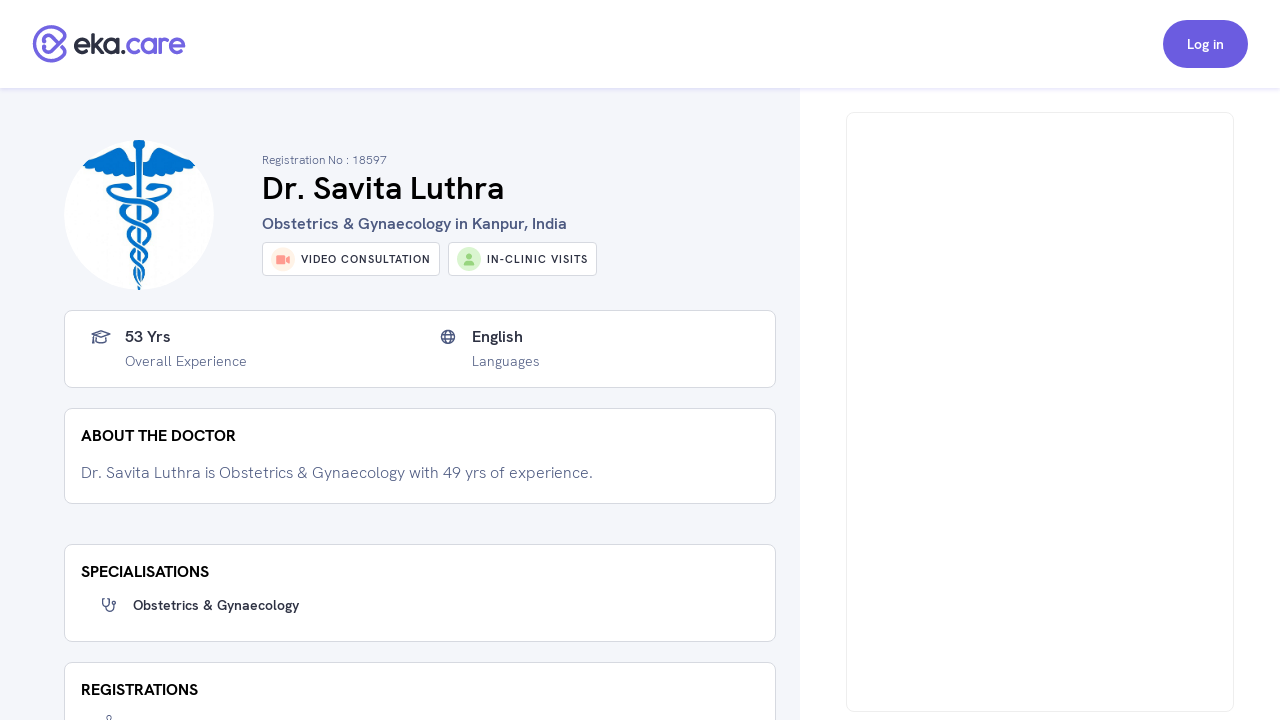

--- FILE ---
content_type: text/html; charset=utf-8
request_url: https://www.eka.care/doctor/dr-savita-luthra-obstetrics-gynaecology-kanpur
body_size: 19081
content:
<!DOCTYPE html><html lang="en"><head><meta charSet="utf-8"/><meta name="viewport" content="user-scalable=no, initial-scale=1, maximum-scale=1, minimum-scale=1, width=device-width"/><meta http-equiv="language" content="en"/><link rel="preconnect" href="https://www.googletagmanager.com/"/><link rel="dns-prefetch" href="https://www.googletagmanager.com/"/><link rel="dns-prefetch" href="https://parchi.eka.care"/><link rel="dns-prefetch" href="https://tryst.eka.care"/><link rel="dns-prefetch" href="https://auth.eka.care"/><meta name="application-name" content="Eka Care"/><meta name="apple-mobile-web-app-capable" content="yes"/><meta name="apple-mobile-web-app-status-bar-style" content="default"/><meta name="apple-mobile-web-app-title" content="Eka Care"/><meta name="mobile-web-app-capable" content="yes"/><meta name="theme-color" content="#7265e3"/><link rel="apple-touch-icon" href="/app-icon/touch-icon-iphone.png"/><link rel="apple-touch-icon" sizes="152x152" href="/app-icon/touch-icon-ipad.png"/><link rel="apple-touch-icon" sizes="180x180" href="/app-icon/touch-icon-iphone-retina.png"/><link rel="apple-touch-icon" sizes="167x167" href="/app-icon/apple-touch-icon167x167.png"/><link rel="icon" type="image/png" sizes="32x32" href="/app-icon/favicon-32x32.png"/><link rel="icon" type="image/png" sizes="16x16" href="/app-icon/favicon-16x16.png"/><link rel="manifest" href="/manifest.json"/><link rel="mask-icon" href="/app-icon/safari-pinned-tab.svg" color="#ffffff"/><link rel="shortcut icon" href="/favicon.ico"/><script type="application/ld+json">[{"@context":"https://schema.org/","@type":"Physician","name":"Dr. Savita Luthra","url":"https://www.eka.care/doctor/dr-savita-luthra-obstetrics-gynaecology-kanpur","description":"Dr. Savita Luthra is Obstetrics & Gynaecology with 49 yrs of experience.","medicalSpecialty":["Obstetrics & Gynaecology"],"address":{"@type":"PostalAddress","streetAddress":"117/N/65, Kaka Deo","addressRegion":"kanpur, uttar pradesh"},"memberOf":[{"@type":"MedicalClinic","name":"suraj hospital","url":"https://www.eka.care/clinic/suraj-hospital-kanpur","currenciesAccepted":"INR","paymentAccepted":"","address":{"@type":"PostalAddress","streetAddress":"117/N/65, Kaka Deo","addressRegion":"India"},"image":"","geo":{"@type":"GeoCoordinates","latitude":"26.4787992","longitude":"80.292059"},"hasMap":{"@type":"Map","url":"https://maps.google.com/maps?q=26.4787992,80.292059"},"amenityFeature":[]}],"photo":{"@type":"CreativeWork","url":"https://doctoronboarding.eka.care/8c8d9b5a-fb8f-405d-867b-9387091c8760.png"},"image":"https://doctoronboarding.eka.care/8c8d9b5a-fb8f-405d-867b-9387091c8760.png","openingHours":["1 11:00 - 19:00","2 11:00 - 19:00","3 11:00 - 19:00","4 11:00 - 19:00","5 11:00 - 19:00","6 11:00 - 19:00"],"openingHoursSpecification":[{"@type":"OpeningHoursSpecification","closes":"19:00","dayOfWeek":"http://schema.org/Monday","opens":"11:00"},{"@type":"OpeningHoursSpecification","closes":"19:00","dayOfWeek":"http://schema.org/Tuesday","opens":"11:00"},{"@type":"OpeningHoursSpecification","closes":"19:00","dayOfWeek":"http://schema.org/Wednesday","opens":"11:00"},{"@type":"OpeningHoursSpecification","closes":"19:00","dayOfWeek":"http://schema.org/Thursday","opens":"11:00"},{"@type":"OpeningHoursSpecification","closes":"19:00","dayOfWeek":"http://schema.org/Friday","opens":"11:00"},{"@type":"OpeningHoursSpecification","closes":"19:00","dayOfWeek":"http://schema.org/Saturday","opens":"11:00"}],"makesOffer":[{"@type":"Offer","price":"500","priceCurrency":"INR","description":"₹500 consultation fee"}],"reviews":null,"award":[],"knowsLanguage":[],"hasCredential":{"@type":"DefinedTerm","termCode":"18597","name":"uttar pradesh medical council"},"founder":{"@type":"Person","name":"Dr. Savita Luthra","hasOccupation":[],"alumniOf":[{"@type":"EducationalOrganization","name":"","department":{"@type":"Organization","name":"MBBS"}},{"@type":"EducationalOrganization","name":"","department":{"@type":"Organization","name":"DGO, MNAMS, Fellow IVF"}}],"memberOf":[]},"availableService":{"@type":"MedicalProcedure","name":["Obstetrics & Gynaecology"]},"sameAs":[]},{"@context":"https://schema.org/","@type":"ImageObject","contentUrl":"https://doctoronboarding.eka.care/8c8d9b5a-fb8f-405d-867b-9387091c8760.png"},{"@context":"https://schema.org","@type":"FAQPage","mainEntity":[{"@type":"Question","name":"Which area does Dr. Savita Luthra practice?","acceptedAnswer":{"@type":"Answer","text":"Dr. Savita Luthra is a Obstetrics & Gynaecology practicing in Kanpur."}},{"@type":"Question","name":"What is Dr. Savita Luthra education qualification?","acceptedAnswer":{"@type":"Answer","text":"Dr. Savita Luthra is a Obstetrics & Gynaecology by training and has completed her DGO, MNAMS, Fellow IVF and MBBS."}},{"@type":"Question","name":"What is the address of Dr. Savita Luthra's clinic?","acceptedAnswer":{"@type":"Answer","text":"Dr. Savita Luthra currently practices at suraj hospital which is located at: 117/N/65, Kaka Deo, Kanpur"}},{"@type":"Question","name":"How many years of experince Dr. Savita Luthra have?","acceptedAnswer":{"@type":"Answer","text":"Dr. Savita Luthra has over 53 years of clinical experience."}},{"@type":"Question","name":"How to book Dr. Savita Luthra Obstetrics & Gynaecology appointment?","acceptedAnswer":{"@type":"Answer","text":"To book an appointment with Dr. Savita Luthra, you can book an online appointment with <a class=\"cursor-pointer underline\" href=https://www.eka.care/doctor/dr-savita-luthra-obstetrics-gynaecology-kanpur>Eka Care</a> or visit her clinic offline at: 117/N/65, Kaka Deo, Kanpur"}},{"@type":"Question","name":"Can I book Dr. Savita Luthra for online counsultation?","acceptedAnswer":{"@type":"Answer","text":"Yes, you can book an online consultation with Dr. Savita Luthra. You can either book it through eka care website and your appointment will be confirmed by the doctor instantly."}},{"@type":"Question","name":"What is the counsultion fees for Dr. Savita Luthra?","acceptedAnswer":{"@type":"Answer","text":"The consultation fee for Dr. Savita Luthra may vary depending on the type of consultation. It is best to contact the clinic post your appointment for the exact charges."}},{"@type":"Question","name":"What are the consultation timings of Dr. Savita Luthra for an appointment?","acceptedAnswer":{"@type":"Answer","text":"<p>The consultation timings for Dr. Savita Luthra may vary depending on the location and type of consultation. You can check her availability on her appointment calendar for booking a slot.</p><p> Her general consultation hours are:</p><div class=\"w-full space-y-10 pt-10\">\n      <div class=\"flex flex-col w-full\">\n        <div class=\"font-700 text-16 leading-24 text-text-primary w-90 pb-5\">\n          Mon - Sat\n        </div>\n        <div class=\"flex flex-col\">\n          <div class=\"text-text-secondary\">11:00 AM - 07:00 PM</div>\n        </div>\n      </div>\n      </div>"}}]}]</script><meta name="robots" content="follow, index, max-snippet:-1, max-video-preview:-1, max-image-preview:large"/><script>window.ekaconfig = {"bid":"b-164845077556361","oid":"164845077556361","containerID":"#eka-appointment-widget-container"};</script><meta property="og:description" content="Book Obstetrics &amp; Gynaecology Appointment Online. Dr. Savita Luthra is a Obstetrics &amp; Gynaecology 
        serving patients of kanpur uttar pradesh and Near by areas. "/><meta property="twitter:description" content="Book Obstetrics &amp; Gynaecology Appointment Online. Dr. Savita Luthra is a Obstetrics &amp; Gynaecology 
        serving patients of kanpur uttar pradesh and Near by areas. "/><title>Dr. Savita Luthra - Obstetrics &amp; Gynaecology in kanpur uttar pradesh, kanpur | Book Appointment</title><meta name="description" content="Book Obstetrics &amp; Gynaecology Appointment Online. Dr. Savita Luthra is a Obstetrics &amp; Gynaecology 
        serving patients of kanpur uttar pradesh and Near by areas. "/><meta property="og:description" content="Book Obstetrics &amp; Gynaecology Appointment Online. Dr. Savita Luthra is a Obstetrics &amp; Gynaecology 
        serving patients of kanpur uttar pradesh and Near by areas. "/><meta property="og:url" content="https://www.eka.care/doctor/dr-savita-luthra-obstetrics-gynaecology-kanpur"/><meta property="og:title" content="Dr. Savita Luthra - Obstetrics &amp; Gynaecology in kanpur uttar pradesh, kanpur | Book Appointment"/><meta property="og:type" content="website"/><meta property="og:image" content="https://doctoronboarding.eka.care/8c8d9b5a-fb8f-405d-867b-9387091c8760.png"/><meta property="twitter:description" content="Book Obstetrics &amp; Gynaecology Appointment Online. Dr. Savita Luthra is a Obstetrics &amp; Gynaecology 
        serving patients of kanpur uttar pradesh and Near by areas. "/><link rel="canonical" href="https://www.eka.care/doctor/dr-savita-luthra-obstetrics-gynaecology-kanpur"/><meta name="next-head-count" content="37"/><link rel="preconnect" href="https://fonts.googleapis.com"/><link rel="preconnect" href="https://fonts.gstatic.com" crossorigin="true"/><link rel="preconnect" href="https://fonts.gstatic.com" crossorigin /><link rel="preload" href="/_next/static/css/5b2d6f7f05cbacd8.css" as="style"/><link rel="stylesheet" href="/_next/static/css/5b2d6f7f05cbacd8.css" data-n-g=""/><noscript data-n-css=""></noscript><script defer="" nomodule="" src="/_next/static/chunks/polyfills-c67a75d1b6f99dc8.js"></script><script defer="" src="/_next/static/chunks/4433.ca1bcf962c4dab6c.js"></script><script src="/_next/static/chunks/webpack-874d3d826b6f6bd2.js" defer=""></script><script src="/_next/static/chunks/framework-06a5c7f945c292f9.js" defer=""></script><script src="/_next/static/chunks/main-b5788aed2f25a10f.js" defer=""></script><script src="/_next/static/chunks/pages/_app-1fa3062126364c7c.js" defer=""></script><script src="/_next/static/chunks/a29ae703-ccfb392c4ff75d07.js" defer=""></script><script src="/_next/static/chunks/6577-bf29b943db475f4e.js" defer=""></script><script src="/_next/static/chunks/9097-6f9f071b535e1cc6.js" defer=""></script><script src="/_next/static/chunks/2059-757ac5252894f083.js" defer=""></script><script src="/_next/static/chunks/6515-8c89d3dea5cb657f.js" defer=""></script><script src="/_next/static/chunks/4418-d54f57a15ea8121d.js" defer=""></script><script src="/_next/static/chunks/4150-b2b81d6496b2189b.js" defer=""></script><script src="/_next/static/chunks/9476-92b7b953101112a4.js" defer=""></script><script src="/_next/static/chunks/1207-b9fb0627f9458c76.js" defer=""></script><script src="/_next/static/chunks/2030-3895cd0774a6876e.js" defer=""></script><script src="/_next/static/chunks/5855-fbda051654d4b65d.js" defer=""></script><script src="/_next/static/chunks/1241-e501cb78bffd6049.js" defer=""></script><script src="/_next/static/chunks/8670-5e7effc942cbcbcc.js" defer=""></script><script src="/_next/static/chunks/9017-d8ecd41675933a49.js" defer=""></script><script src="/_next/static/chunks/8936-18c66765e2ac2d35.js" defer=""></script><script src="/_next/static/chunks/pages/doctor/%5Bslug%5D-d77497218f0037f2.js" defer=""></script><script src="/_next/static/OFit-JdZfr6sOn_7nQBWH/_buildManifest.js" defer=""></script><script src="/_next/static/OFit-JdZfr6sOn_7nQBWH/_ssgManifest.js" defer=""></script><style id="__jsx-4090345826">@font-face{font-family:hkgrotesk;font-display:swap;src:url('/font/WEB/HKGrotesk-Thin.woff') format('truetype');font-weight:100;}@font-face{font-family:hkgrotesk;font-display:swap;src:url('/font/WEB/HKGrotesk-ExtraLight.woff') format('truetype');font-weight:200;}@font-face{font-family:hkgrotesk;font-display:swap;src:url('/font/WEB/HKGrotesk-Light.woff') format('truetype');font-weight:300;}@font-face{font-family:hkgrotesk;font-display:swap;src:url('/font/WEB/HKGrotesk-Regular.woff') format('truetype');font-weight:400;}@font-face{font-family:hkgrotesk;font-display:swap;src:url('/font/WEB/HKGrotesk-Medium.woff') format('truetype');font-weight:500;}@font-face{font-family:hkgrotesk;font-display:swap;src:url('/font/WEB/HKGrotesk-SemiBold.woff') format('truetype');font-weight:600;}@font-face{font-family:hkgrotesk;font-display:swap;src:url('/font/WEB/HKGrotesk-Bold.woff') format('truetype');font-weight:700;}@font-face{font-family:hkgrotesk;font-display:swap;src:url('/font/WEB/HKGrotesk-ExtraBold.woff') format('truetype');font-weight:800;}@font-face{font-family:hkgrotesk;font-display:swap;src:url('/font/WEB/HKGrotesk-Black.woff') format('truetype');font-weight:900;}</style><style data-href="https://fonts.googleapis.com/css2?family=Inter:wght@300;400;500;600;700;800&family=Raleway:wght@700;800&display=swap">@font-face{font-family:'Inter';font-style:normal;font-weight:300;font-display:swap;src:url(https://fonts.gstatic.com/l/font?kit=UcCO3FwrK3iLTeHuS_nVMrMxCp50SjIw2boKoduKmMEVuOKfMZs&skey=c491285d6722e4fa&v=v20) format('woff')}@font-face{font-family:'Inter';font-style:normal;font-weight:400;font-display:swap;src:url(https://fonts.gstatic.com/l/font?kit=UcCO3FwrK3iLTeHuS_nVMrMxCp50SjIw2boKoduKmMEVuLyfMZs&skey=c491285d6722e4fa&v=v20) format('woff')}@font-face{font-family:'Inter';font-style:normal;font-weight:500;font-display:swap;src:url(https://fonts.gstatic.com/l/font?kit=UcCO3FwrK3iLTeHuS_nVMrMxCp50SjIw2boKoduKmMEVuI6fMZs&skey=c491285d6722e4fa&v=v20) format('woff')}@font-face{font-family:'Inter';font-style:normal;font-weight:600;font-display:swap;src:url(https://fonts.gstatic.com/l/font?kit=UcCO3FwrK3iLTeHuS_nVMrMxCp50SjIw2boKoduKmMEVuGKYMZs&skey=c491285d6722e4fa&v=v20) format('woff')}@font-face{font-family:'Inter';font-style:normal;font-weight:700;font-display:swap;src:url(https://fonts.gstatic.com/l/font?kit=UcCO3FwrK3iLTeHuS_nVMrMxCp50SjIw2boKoduKmMEVuFuYMZs&skey=c491285d6722e4fa&v=v20) format('woff')}@font-face{font-family:'Inter';font-style:normal;font-weight:800;font-display:swap;src:url(https://fonts.gstatic.com/l/font?kit=UcCO3FwrK3iLTeHuS_nVMrMxCp50SjIw2boKoduKmMEVuDyYMZs&skey=c491285d6722e4fa&v=v20) format('woff')}@font-face{font-family:'Raleway';font-style:normal;font-weight:700;font-display:swap;src:url(https://fonts.gstatic.com/l/font?kit=1Ptxg8zYS_SKggPN4iEgvnHyvveLxVs9pYCM&skey=30a27f2564731c64&v=v37) format('woff')}@font-face{font-family:'Raleway';font-style:normal;font-weight:800;font-display:swap;src:url(https://fonts.gstatic.com/l/font?kit=1Ptxg8zYS_SKggPN4iEgvnHyvveLxVtapYCM&skey=30a27f2564731c64&v=v37) format('woff')}@font-face{font-family:'Inter';font-style:normal;font-weight:300;font-display:swap;src:url(https://fonts.gstatic.com/s/inter/v20/UcC73FwrK3iLTeHuS_nVMrMxCp50SjIa2JL7W0Q5n-wU.woff2) format('woff2');unicode-range:U+0460-052F,U+1C80-1C8A,U+20B4,U+2DE0-2DFF,U+A640-A69F,U+FE2E-FE2F}@font-face{font-family:'Inter';font-style:normal;font-weight:300;font-display:swap;src:url(https://fonts.gstatic.com/s/inter/v20/UcC73FwrK3iLTeHuS_nVMrMxCp50SjIa0ZL7W0Q5n-wU.woff2) format('woff2');unicode-range:U+0301,U+0400-045F,U+0490-0491,U+04B0-04B1,U+2116}@font-face{font-family:'Inter';font-style:normal;font-weight:300;font-display:swap;src:url(https://fonts.gstatic.com/s/inter/v20/UcC73FwrK3iLTeHuS_nVMrMxCp50SjIa2ZL7W0Q5n-wU.woff2) format('woff2');unicode-range:U+1F00-1FFF}@font-face{font-family:'Inter';font-style:normal;font-weight:300;font-display:swap;src:url(https://fonts.gstatic.com/s/inter/v20/UcC73FwrK3iLTeHuS_nVMrMxCp50SjIa1pL7W0Q5n-wU.woff2) format('woff2');unicode-range:U+0370-0377,U+037A-037F,U+0384-038A,U+038C,U+038E-03A1,U+03A3-03FF}@font-face{font-family:'Inter';font-style:normal;font-weight:300;font-display:swap;src:url(https://fonts.gstatic.com/s/inter/v20/UcC73FwrK3iLTeHuS_nVMrMxCp50SjIa2pL7W0Q5n-wU.woff2) format('woff2');unicode-range:U+0102-0103,U+0110-0111,U+0128-0129,U+0168-0169,U+01A0-01A1,U+01AF-01B0,U+0300-0301,U+0303-0304,U+0308-0309,U+0323,U+0329,U+1EA0-1EF9,U+20AB}@font-face{font-family:'Inter';font-style:normal;font-weight:300;font-display:swap;src:url(https://fonts.gstatic.com/s/inter/v20/UcC73FwrK3iLTeHuS_nVMrMxCp50SjIa25L7W0Q5n-wU.woff2) format('woff2');unicode-range:U+0100-02BA,U+02BD-02C5,U+02C7-02CC,U+02CE-02D7,U+02DD-02FF,U+0304,U+0308,U+0329,U+1D00-1DBF,U+1E00-1E9F,U+1EF2-1EFF,U+2020,U+20A0-20AB,U+20AD-20C0,U+2113,U+2C60-2C7F,U+A720-A7FF}@font-face{font-family:'Inter';font-style:normal;font-weight:300;font-display:swap;src:url(https://fonts.gstatic.com/s/inter/v20/UcC73FwrK3iLTeHuS_nVMrMxCp50SjIa1ZL7W0Q5nw.woff2) format('woff2');unicode-range:U+0000-00FF,U+0131,U+0152-0153,U+02BB-02BC,U+02C6,U+02DA,U+02DC,U+0304,U+0308,U+0329,U+2000-206F,U+20AC,U+2122,U+2191,U+2193,U+2212,U+2215,U+FEFF,U+FFFD}@font-face{font-family:'Inter';font-style:normal;font-weight:400;font-display:swap;src:url(https://fonts.gstatic.com/s/inter/v20/UcC73FwrK3iLTeHuS_nVMrMxCp50SjIa2JL7W0Q5n-wU.woff2) format('woff2');unicode-range:U+0460-052F,U+1C80-1C8A,U+20B4,U+2DE0-2DFF,U+A640-A69F,U+FE2E-FE2F}@font-face{font-family:'Inter';font-style:normal;font-weight:400;font-display:swap;src:url(https://fonts.gstatic.com/s/inter/v20/UcC73FwrK3iLTeHuS_nVMrMxCp50SjIa0ZL7W0Q5n-wU.woff2) format('woff2');unicode-range:U+0301,U+0400-045F,U+0490-0491,U+04B0-04B1,U+2116}@font-face{font-family:'Inter';font-style:normal;font-weight:400;font-display:swap;src:url(https://fonts.gstatic.com/s/inter/v20/UcC73FwrK3iLTeHuS_nVMrMxCp50SjIa2ZL7W0Q5n-wU.woff2) format('woff2');unicode-range:U+1F00-1FFF}@font-face{font-family:'Inter';font-style:normal;font-weight:400;font-display:swap;src:url(https://fonts.gstatic.com/s/inter/v20/UcC73FwrK3iLTeHuS_nVMrMxCp50SjIa1pL7W0Q5n-wU.woff2) format('woff2');unicode-range:U+0370-0377,U+037A-037F,U+0384-038A,U+038C,U+038E-03A1,U+03A3-03FF}@font-face{font-family:'Inter';font-style:normal;font-weight:400;font-display:swap;src:url(https://fonts.gstatic.com/s/inter/v20/UcC73FwrK3iLTeHuS_nVMrMxCp50SjIa2pL7W0Q5n-wU.woff2) format('woff2');unicode-range:U+0102-0103,U+0110-0111,U+0128-0129,U+0168-0169,U+01A0-01A1,U+01AF-01B0,U+0300-0301,U+0303-0304,U+0308-0309,U+0323,U+0329,U+1EA0-1EF9,U+20AB}@font-face{font-family:'Inter';font-style:normal;font-weight:400;font-display:swap;src:url(https://fonts.gstatic.com/s/inter/v20/UcC73FwrK3iLTeHuS_nVMrMxCp50SjIa25L7W0Q5n-wU.woff2) format('woff2');unicode-range:U+0100-02BA,U+02BD-02C5,U+02C7-02CC,U+02CE-02D7,U+02DD-02FF,U+0304,U+0308,U+0329,U+1D00-1DBF,U+1E00-1E9F,U+1EF2-1EFF,U+2020,U+20A0-20AB,U+20AD-20C0,U+2113,U+2C60-2C7F,U+A720-A7FF}@font-face{font-family:'Inter';font-style:normal;font-weight:400;font-display:swap;src:url(https://fonts.gstatic.com/s/inter/v20/UcC73FwrK3iLTeHuS_nVMrMxCp50SjIa1ZL7W0Q5nw.woff2) format('woff2');unicode-range:U+0000-00FF,U+0131,U+0152-0153,U+02BB-02BC,U+02C6,U+02DA,U+02DC,U+0304,U+0308,U+0329,U+2000-206F,U+20AC,U+2122,U+2191,U+2193,U+2212,U+2215,U+FEFF,U+FFFD}@font-face{font-family:'Inter';font-style:normal;font-weight:500;font-display:swap;src:url(https://fonts.gstatic.com/s/inter/v20/UcC73FwrK3iLTeHuS_nVMrMxCp50SjIa2JL7W0Q5n-wU.woff2) format('woff2');unicode-range:U+0460-052F,U+1C80-1C8A,U+20B4,U+2DE0-2DFF,U+A640-A69F,U+FE2E-FE2F}@font-face{font-family:'Inter';font-style:normal;font-weight:500;font-display:swap;src:url(https://fonts.gstatic.com/s/inter/v20/UcC73FwrK3iLTeHuS_nVMrMxCp50SjIa0ZL7W0Q5n-wU.woff2) format('woff2');unicode-range:U+0301,U+0400-045F,U+0490-0491,U+04B0-04B1,U+2116}@font-face{font-family:'Inter';font-style:normal;font-weight:500;font-display:swap;src:url(https://fonts.gstatic.com/s/inter/v20/UcC73FwrK3iLTeHuS_nVMrMxCp50SjIa2ZL7W0Q5n-wU.woff2) format('woff2');unicode-range:U+1F00-1FFF}@font-face{font-family:'Inter';font-style:normal;font-weight:500;font-display:swap;src:url(https://fonts.gstatic.com/s/inter/v20/UcC73FwrK3iLTeHuS_nVMrMxCp50SjIa1pL7W0Q5n-wU.woff2) format('woff2');unicode-range:U+0370-0377,U+037A-037F,U+0384-038A,U+038C,U+038E-03A1,U+03A3-03FF}@font-face{font-family:'Inter';font-style:normal;font-weight:500;font-display:swap;src:url(https://fonts.gstatic.com/s/inter/v20/UcC73FwrK3iLTeHuS_nVMrMxCp50SjIa2pL7W0Q5n-wU.woff2) format('woff2');unicode-range:U+0102-0103,U+0110-0111,U+0128-0129,U+0168-0169,U+01A0-01A1,U+01AF-01B0,U+0300-0301,U+0303-0304,U+0308-0309,U+0323,U+0329,U+1EA0-1EF9,U+20AB}@font-face{font-family:'Inter';font-style:normal;font-weight:500;font-display:swap;src:url(https://fonts.gstatic.com/s/inter/v20/UcC73FwrK3iLTeHuS_nVMrMxCp50SjIa25L7W0Q5n-wU.woff2) format('woff2');unicode-range:U+0100-02BA,U+02BD-02C5,U+02C7-02CC,U+02CE-02D7,U+02DD-02FF,U+0304,U+0308,U+0329,U+1D00-1DBF,U+1E00-1E9F,U+1EF2-1EFF,U+2020,U+20A0-20AB,U+20AD-20C0,U+2113,U+2C60-2C7F,U+A720-A7FF}@font-face{font-family:'Inter';font-style:normal;font-weight:500;font-display:swap;src:url(https://fonts.gstatic.com/s/inter/v20/UcC73FwrK3iLTeHuS_nVMrMxCp50SjIa1ZL7W0Q5nw.woff2) format('woff2');unicode-range:U+0000-00FF,U+0131,U+0152-0153,U+02BB-02BC,U+02C6,U+02DA,U+02DC,U+0304,U+0308,U+0329,U+2000-206F,U+20AC,U+2122,U+2191,U+2193,U+2212,U+2215,U+FEFF,U+FFFD}@font-face{font-family:'Inter';font-style:normal;font-weight:600;font-display:swap;src:url(https://fonts.gstatic.com/s/inter/v20/UcC73FwrK3iLTeHuS_nVMrMxCp50SjIa2JL7W0Q5n-wU.woff2) format('woff2');unicode-range:U+0460-052F,U+1C80-1C8A,U+20B4,U+2DE0-2DFF,U+A640-A69F,U+FE2E-FE2F}@font-face{font-family:'Inter';font-style:normal;font-weight:600;font-display:swap;src:url(https://fonts.gstatic.com/s/inter/v20/UcC73FwrK3iLTeHuS_nVMrMxCp50SjIa0ZL7W0Q5n-wU.woff2) format('woff2');unicode-range:U+0301,U+0400-045F,U+0490-0491,U+04B0-04B1,U+2116}@font-face{font-family:'Inter';font-style:normal;font-weight:600;font-display:swap;src:url(https://fonts.gstatic.com/s/inter/v20/UcC73FwrK3iLTeHuS_nVMrMxCp50SjIa2ZL7W0Q5n-wU.woff2) format('woff2');unicode-range:U+1F00-1FFF}@font-face{font-family:'Inter';font-style:normal;font-weight:600;font-display:swap;src:url(https://fonts.gstatic.com/s/inter/v20/UcC73FwrK3iLTeHuS_nVMrMxCp50SjIa1pL7W0Q5n-wU.woff2) format('woff2');unicode-range:U+0370-0377,U+037A-037F,U+0384-038A,U+038C,U+038E-03A1,U+03A3-03FF}@font-face{font-family:'Inter';font-style:normal;font-weight:600;font-display:swap;src:url(https://fonts.gstatic.com/s/inter/v20/UcC73FwrK3iLTeHuS_nVMrMxCp50SjIa2pL7W0Q5n-wU.woff2) format('woff2');unicode-range:U+0102-0103,U+0110-0111,U+0128-0129,U+0168-0169,U+01A0-01A1,U+01AF-01B0,U+0300-0301,U+0303-0304,U+0308-0309,U+0323,U+0329,U+1EA0-1EF9,U+20AB}@font-face{font-family:'Inter';font-style:normal;font-weight:600;font-display:swap;src:url(https://fonts.gstatic.com/s/inter/v20/UcC73FwrK3iLTeHuS_nVMrMxCp50SjIa25L7W0Q5n-wU.woff2) format('woff2');unicode-range:U+0100-02BA,U+02BD-02C5,U+02C7-02CC,U+02CE-02D7,U+02DD-02FF,U+0304,U+0308,U+0329,U+1D00-1DBF,U+1E00-1E9F,U+1EF2-1EFF,U+2020,U+20A0-20AB,U+20AD-20C0,U+2113,U+2C60-2C7F,U+A720-A7FF}@font-face{font-family:'Inter';font-style:normal;font-weight:600;font-display:swap;src:url(https://fonts.gstatic.com/s/inter/v20/UcC73FwrK3iLTeHuS_nVMrMxCp50SjIa1ZL7W0Q5nw.woff2) format('woff2');unicode-range:U+0000-00FF,U+0131,U+0152-0153,U+02BB-02BC,U+02C6,U+02DA,U+02DC,U+0304,U+0308,U+0329,U+2000-206F,U+20AC,U+2122,U+2191,U+2193,U+2212,U+2215,U+FEFF,U+FFFD}@font-face{font-family:'Inter';font-style:normal;font-weight:700;font-display:swap;src:url(https://fonts.gstatic.com/s/inter/v20/UcC73FwrK3iLTeHuS_nVMrMxCp50SjIa2JL7W0Q5n-wU.woff2) format('woff2');unicode-range:U+0460-052F,U+1C80-1C8A,U+20B4,U+2DE0-2DFF,U+A640-A69F,U+FE2E-FE2F}@font-face{font-family:'Inter';font-style:normal;font-weight:700;font-display:swap;src:url(https://fonts.gstatic.com/s/inter/v20/UcC73FwrK3iLTeHuS_nVMrMxCp50SjIa0ZL7W0Q5n-wU.woff2) format('woff2');unicode-range:U+0301,U+0400-045F,U+0490-0491,U+04B0-04B1,U+2116}@font-face{font-family:'Inter';font-style:normal;font-weight:700;font-display:swap;src:url(https://fonts.gstatic.com/s/inter/v20/UcC73FwrK3iLTeHuS_nVMrMxCp50SjIa2ZL7W0Q5n-wU.woff2) format('woff2');unicode-range:U+1F00-1FFF}@font-face{font-family:'Inter';font-style:normal;font-weight:700;font-display:swap;src:url(https://fonts.gstatic.com/s/inter/v20/UcC73FwrK3iLTeHuS_nVMrMxCp50SjIa1pL7W0Q5n-wU.woff2) format('woff2');unicode-range:U+0370-0377,U+037A-037F,U+0384-038A,U+038C,U+038E-03A1,U+03A3-03FF}@font-face{font-family:'Inter';font-style:normal;font-weight:700;font-display:swap;src:url(https://fonts.gstatic.com/s/inter/v20/UcC73FwrK3iLTeHuS_nVMrMxCp50SjIa2pL7W0Q5n-wU.woff2) format('woff2');unicode-range:U+0102-0103,U+0110-0111,U+0128-0129,U+0168-0169,U+01A0-01A1,U+01AF-01B0,U+0300-0301,U+0303-0304,U+0308-0309,U+0323,U+0329,U+1EA0-1EF9,U+20AB}@font-face{font-family:'Inter';font-style:normal;font-weight:700;font-display:swap;src:url(https://fonts.gstatic.com/s/inter/v20/UcC73FwrK3iLTeHuS_nVMrMxCp50SjIa25L7W0Q5n-wU.woff2) format('woff2');unicode-range:U+0100-02BA,U+02BD-02C5,U+02C7-02CC,U+02CE-02D7,U+02DD-02FF,U+0304,U+0308,U+0329,U+1D00-1DBF,U+1E00-1E9F,U+1EF2-1EFF,U+2020,U+20A0-20AB,U+20AD-20C0,U+2113,U+2C60-2C7F,U+A720-A7FF}@font-face{font-family:'Inter';font-style:normal;font-weight:700;font-display:swap;src:url(https://fonts.gstatic.com/s/inter/v20/UcC73FwrK3iLTeHuS_nVMrMxCp50SjIa1ZL7W0Q5nw.woff2) format('woff2');unicode-range:U+0000-00FF,U+0131,U+0152-0153,U+02BB-02BC,U+02C6,U+02DA,U+02DC,U+0304,U+0308,U+0329,U+2000-206F,U+20AC,U+2122,U+2191,U+2193,U+2212,U+2215,U+FEFF,U+FFFD}@font-face{font-family:'Inter';font-style:normal;font-weight:800;font-display:swap;src:url(https://fonts.gstatic.com/s/inter/v20/UcC73FwrK3iLTeHuS_nVMrMxCp50SjIa2JL7W0Q5n-wU.woff2) format('woff2');unicode-range:U+0460-052F,U+1C80-1C8A,U+20B4,U+2DE0-2DFF,U+A640-A69F,U+FE2E-FE2F}@font-face{font-family:'Inter';font-style:normal;font-weight:800;font-display:swap;src:url(https://fonts.gstatic.com/s/inter/v20/UcC73FwrK3iLTeHuS_nVMrMxCp50SjIa0ZL7W0Q5n-wU.woff2) format('woff2');unicode-range:U+0301,U+0400-045F,U+0490-0491,U+04B0-04B1,U+2116}@font-face{font-family:'Inter';font-style:normal;font-weight:800;font-display:swap;src:url(https://fonts.gstatic.com/s/inter/v20/UcC73FwrK3iLTeHuS_nVMrMxCp50SjIa2ZL7W0Q5n-wU.woff2) format('woff2');unicode-range:U+1F00-1FFF}@font-face{font-family:'Inter';font-style:normal;font-weight:800;font-display:swap;src:url(https://fonts.gstatic.com/s/inter/v20/UcC73FwrK3iLTeHuS_nVMrMxCp50SjIa1pL7W0Q5n-wU.woff2) format('woff2');unicode-range:U+0370-0377,U+037A-037F,U+0384-038A,U+038C,U+038E-03A1,U+03A3-03FF}@font-face{font-family:'Inter';font-style:normal;font-weight:800;font-display:swap;src:url(https://fonts.gstatic.com/s/inter/v20/UcC73FwrK3iLTeHuS_nVMrMxCp50SjIa2pL7W0Q5n-wU.woff2) format('woff2');unicode-range:U+0102-0103,U+0110-0111,U+0128-0129,U+0168-0169,U+01A0-01A1,U+01AF-01B0,U+0300-0301,U+0303-0304,U+0308-0309,U+0323,U+0329,U+1EA0-1EF9,U+20AB}@font-face{font-family:'Inter';font-style:normal;font-weight:800;font-display:swap;src:url(https://fonts.gstatic.com/s/inter/v20/UcC73FwrK3iLTeHuS_nVMrMxCp50SjIa25L7W0Q5n-wU.woff2) format('woff2');unicode-range:U+0100-02BA,U+02BD-02C5,U+02C7-02CC,U+02CE-02D7,U+02DD-02FF,U+0304,U+0308,U+0329,U+1D00-1DBF,U+1E00-1E9F,U+1EF2-1EFF,U+2020,U+20A0-20AB,U+20AD-20C0,U+2113,U+2C60-2C7F,U+A720-A7FF}@font-face{font-family:'Inter';font-style:normal;font-weight:800;font-display:swap;src:url(https://fonts.gstatic.com/s/inter/v20/UcC73FwrK3iLTeHuS_nVMrMxCp50SjIa1ZL7W0Q5nw.woff2) format('woff2');unicode-range:U+0000-00FF,U+0131,U+0152-0153,U+02BB-02BC,U+02C6,U+02DA,U+02DC,U+0304,U+0308,U+0329,U+2000-206F,U+20AC,U+2122,U+2191,U+2193,U+2212,U+2215,U+FEFF,U+FFFD}@font-face{font-family:'Raleway';font-style:normal;font-weight:700;font-display:swap;src:url(https://fonts.gstatic.com/s/raleway/v37/1Ptug8zYS_SKggPNyCAIT4ttDfCmxA.woff2) format('woff2');unicode-range:U+0460-052F,U+1C80-1C8A,U+20B4,U+2DE0-2DFF,U+A640-A69F,U+FE2E-FE2F}@font-face{font-family:'Raleway';font-style:normal;font-weight:700;font-display:swap;src:url(https://fonts.gstatic.com/s/raleway/v37/1Ptug8zYS_SKggPNyCkIT4ttDfCmxA.woff2) format('woff2');unicode-range:U+0301,U+0400-045F,U+0490-0491,U+04B0-04B1,U+2116}@font-face{font-family:'Raleway';font-style:normal;font-weight:700;font-display:swap;src:url(https://fonts.gstatic.com/s/raleway/v37/1Ptug8zYS_SKggPNyCIIT4ttDfCmxA.woff2) format('woff2');unicode-range:U+0102-0103,U+0110-0111,U+0128-0129,U+0168-0169,U+01A0-01A1,U+01AF-01B0,U+0300-0301,U+0303-0304,U+0308-0309,U+0323,U+0329,U+1EA0-1EF9,U+20AB}@font-face{font-family:'Raleway';font-style:normal;font-weight:700;font-display:swap;src:url(https://fonts.gstatic.com/s/raleway/v37/1Ptug8zYS_SKggPNyCMIT4ttDfCmxA.woff2) format('woff2');unicode-range:U+0100-02BA,U+02BD-02C5,U+02C7-02CC,U+02CE-02D7,U+02DD-02FF,U+0304,U+0308,U+0329,U+1D00-1DBF,U+1E00-1E9F,U+1EF2-1EFF,U+2020,U+20A0-20AB,U+20AD-20C0,U+2113,U+2C60-2C7F,U+A720-A7FF}@font-face{font-family:'Raleway';font-style:normal;font-weight:700;font-display:swap;src:url(https://fonts.gstatic.com/s/raleway/v37/1Ptug8zYS_SKggPNyC0IT4ttDfA.woff2) format('woff2');unicode-range:U+0000-00FF,U+0131,U+0152-0153,U+02BB-02BC,U+02C6,U+02DA,U+02DC,U+0304,U+0308,U+0329,U+2000-206F,U+20AC,U+2122,U+2191,U+2193,U+2212,U+2215,U+FEFF,U+FFFD}@font-face{font-family:'Raleway';font-style:normal;font-weight:800;font-display:swap;src:url(https://fonts.gstatic.com/s/raleway/v37/1Ptug8zYS_SKggPNyCAIT4ttDfCmxA.woff2) format('woff2');unicode-range:U+0460-052F,U+1C80-1C8A,U+20B4,U+2DE0-2DFF,U+A640-A69F,U+FE2E-FE2F}@font-face{font-family:'Raleway';font-style:normal;font-weight:800;font-display:swap;src:url(https://fonts.gstatic.com/s/raleway/v37/1Ptug8zYS_SKggPNyCkIT4ttDfCmxA.woff2) format('woff2');unicode-range:U+0301,U+0400-045F,U+0490-0491,U+04B0-04B1,U+2116}@font-face{font-family:'Raleway';font-style:normal;font-weight:800;font-display:swap;src:url(https://fonts.gstatic.com/s/raleway/v37/1Ptug8zYS_SKggPNyCIIT4ttDfCmxA.woff2) format('woff2');unicode-range:U+0102-0103,U+0110-0111,U+0128-0129,U+0168-0169,U+01A0-01A1,U+01AF-01B0,U+0300-0301,U+0303-0304,U+0308-0309,U+0323,U+0329,U+1EA0-1EF9,U+20AB}@font-face{font-family:'Raleway';font-style:normal;font-weight:800;font-display:swap;src:url(https://fonts.gstatic.com/s/raleway/v37/1Ptug8zYS_SKggPNyCMIT4ttDfCmxA.woff2) format('woff2');unicode-range:U+0100-02BA,U+02BD-02C5,U+02C7-02CC,U+02CE-02D7,U+02DD-02FF,U+0304,U+0308,U+0329,U+1D00-1DBF,U+1E00-1E9F,U+1EF2-1EFF,U+2020,U+20A0-20AB,U+20AD-20C0,U+2113,U+2C60-2C7F,U+A720-A7FF}@font-face{font-family:'Raleway';font-style:normal;font-weight:800;font-display:swap;src:url(https://fonts.gstatic.com/s/raleway/v37/1Ptug8zYS_SKggPNyC0IT4ttDfA.woff2) format('woff2');unicode-range:U+0000-00FF,U+0131,U+0152-0153,U+02BB-02BC,U+02C6,U+02DA,U+02DC,U+0304,U+0308,U+0329,U+2000-206F,U+20AC,U+2122,U+2191,U+2193,U+2212,U+2215,U+FEFF,U+FFFD}</style><style data-href="https://fonts.googleapis.com/css2?family=Lato:wght@300;400;600;700;800;900&display=swap">@font-face{font-family:'Lato';font-style:normal;font-weight:300;font-display:swap;src:url(https://fonts.gstatic.com/l/font?kit=S6u9w4BMUTPHh7USeww&skey=91f32e07d083dd3a&v=v25) format('woff')}@font-face{font-family:'Lato';font-style:normal;font-weight:400;font-display:swap;src:url(https://fonts.gstatic.com/l/font?kit=S6uyw4BMUTPHvxo&skey=2d58b92a99e1c086&v=v25) format('woff')}@font-face{font-family:'Lato';font-style:normal;font-weight:700;font-display:swap;src:url(https://fonts.gstatic.com/l/font?kit=S6u9w4BMUTPHh6UVeww&skey=3480a19627739c0d&v=v25) format('woff')}@font-face{font-family:'Lato';font-style:normal;font-weight:900;font-display:swap;src:url(https://fonts.gstatic.com/l/font?kit=S6u9w4BMUTPHh50Xeww&skey=d01acf708cb3b73b&v=v25) format('woff')}@font-face{font-family:'Lato';font-style:normal;font-weight:300;font-display:swap;src:url(https://fonts.gstatic.com/s/lato/v25/S6u9w4BMUTPHh7USSwaPGQ3q5d0N7w.woff2) format('woff2');unicode-range:U+0100-02BA,U+02BD-02C5,U+02C7-02CC,U+02CE-02D7,U+02DD-02FF,U+0304,U+0308,U+0329,U+1D00-1DBF,U+1E00-1E9F,U+1EF2-1EFF,U+2020,U+20A0-20AB,U+20AD-20C0,U+2113,U+2C60-2C7F,U+A720-A7FF}@font-face{font-family:'Lato';font-style:normal;font-weight:300;font-display:swap;src:url(https://fonts.gstatic.com/s/lato/v25/S6u9w4BMUTPHh7USSwiPGQ3q5d0.woff2) format('woff2');unicode-range:U+0000-00FF,U+0131,U+0152-0153,U+02BB-02BC,U+02C6,U+02DA,U+02DC,U+0304,U+0308,U+0329,U+2000-206F,U+20AC,U+2122,U+2191,U+2193,U+2212,U+2215,U+FEFF,U+FFFD}@font-face{font-family:'Lato';font-style:normal;font-weight:400;font-display:swap;src:url(https://fonts.gstatic.com/s/lato/v25/S6uyw4BMUTPHjxAwXiWtFCfQ7A.woff2) format('woff2');unicode-range:U+0100-02BA,U+02BD-02C5,U+02C7-02CC,U+02CE-02D7,U+02DD-02FF,U+0304,U+0308,U+0329,U+1D00-1DBF,U+1E00-1E9F,U+1EF2-1EFF,U+2020,U+20A0-20AB,U+20AD-20C0,U+2113,U+2C60-2C7F,U+A720-A7FF}@font-face{font-family:'Lato';font-style:normal;font-weight:400;font-display:swap;src:url(https://fonts.gstatic.com/s/lato/v25/S6uyw4BMUTPHjx4wXiWtFCc.woff2) format('woff2');unicode-range:U+0000-00FF,U+0131,U+0152-0153,U+02BB-02BC,U+02C6,U+02DA,U+02DC,U+0304,U+0308,U+0329,U+2000-206F,U+20AC,U+2122,U+2191,U+2193,U+2212,U+2215,U+FEFF,U+FFFD}@font-face{font-family:'Lato';font-style:normal;font-weight:700;font-display:swap;src:url(https://fonts.gstatic.com/s/lato/v25/S6u9w4BMUTPHh6UVSwaPGQ3q5d0N7w.woff2) format('woff2');unicode-range:U+0100-02BA,U+02BD-02C5,U+02C7-02CC,U+02CE-02D7,U+02DD-02FF,U+0304,U+0308,U+0329,U+1D00-1DBF,U+1E00-1E9F,U+1EF2-1EFF,U+2020,U+20A0-20AB,U+20AD-20C0,U+2113,U+2C60-2C7F,U+A720-A7FF}@font-face{font-family:'Lato';font-style:normal;font-weight:700;font-display:swap;src:url(https://fonts.gstatic.com/s/lato/v25/S6u9w4BMUTPHh6UVSwiPGQ3q5d0.woff2) format('woff2');unicode-range:U+0000-00FF,U+0131,U+0152-0153,U+02BB-02BC,U+02C6,U+02DA,U+02DC,U+0304,U+0308,U+0329,U+2000-206F,U+20AC,U+2122,U+2191,U+2193,U+2212,U+2215,U+FEFF,U+FFFD}@font-face{font-family:'Lato';font-style:normal;font-weight:900;font-display:swap;src:url(https://fonts.gstatic.com/s/lato/v25/S6u9w4BMUTPHh50XSwaPGQ3q5d0N7w.woff2) format('woff2');unicode-range:U+0100-02BA,U+02BD-02C5,U+02C7-02CC,U+02CE-02D7,U+02DD-02FF,U+0304,U+0308,U+0329,U+1D00-1DBF,U+1E00-1E9F,U+1EF2-1EFF,U+2020,U+20A0-20AB,U+20AD-20C0,U+2113,U+2C60-2C7F,U+A720-A7FF}@font-face{font-family:'Lato';font-style:normal;font-weight:900;font-display:swap;src:url(https://fonts.gstatic.com/s/lato/v25/S6u9w4BMUTPHh50XSwiPGQ3q5d0.woff2) format('woff2');unicode-range:U+0000-00FF,U+0131,U+0152-0153,U+02BB-02BC,U+02C6,U+02DA,U+02DC,U+0304,U+0308,U+0329,U+2000-206F,U+20AC,U+2122,U+2191,U+2193,U+2212,U+2215,U+FEFF,U+FFFD}</style><style data-href="https://fonts.googleapis.com/css2?family=Poppins:wght@300;400;600;700;800;900&display=swap">@font-face{font-family:'Poppins';font-style:normal;font-weight:300;font-display:swap;src:url(https://fonts.gstatic.com/l/font?kit=pxiByp8kv8JHgFVrLDz8V1g&skey=4aabc5055a39e031&v=v24) format('woff')}@font-face{font-family:'Poppins';font-style:normal;font-weight:400;font-display:swap;src:url(https://fonts.gstatic.com/l/font?kit=pxiEyp8kv8JHgFVrFJM&skey=87759fb096548f6d&v=v24) format('woff')}@font-face{font-family:'Poppins';font-style:normal;font-weight:600;font-display:swap;src:url(https://fonts.gstatic.com/l/font?kit=pxiByp8kv8JHgFVrLEj6V1g&skey=ce7ef9d62ca89319&v=v24) format('woff')}@font-face{font-family:'Poppins';font-style:normal;font-weight:700;font-display:swap;src:url(https://fonts.gstatic.com/l/font?kit=pxiByp8kv8JHgFVrLCz7V1g&skey=cea76fe63715a67a&v=v24) format('woff')}@font-face{font-family:'Poppins';font-style:normal;font-weight:800;font-display:swap;src:url(https://fonts.gstatic.com/l/font?kit=pxiByp8kv8JHgFVrLDD4V1g&skey=f01e006f58df81ac&v=v24) format('woff')}@font-face{font-family:'Poppins';font-style:normal;font-weight:900;font-display:swap;src:url(https://fonts.gstatic.com/l/font?kit=pxiByp8kv8JHgFVrLBT5V1g&skey=6c361c40a830b323&v=v24) format('woff')}@font-face{font-family:'Poppins';font-style:normal;font-weight:300;font-display:swap;src:url(https://fonts.gstatic.com/s/poppins/v24/pxiByp8kv8JHgFVrLDz8Z11lFd2JQEl8qw.woff2) format('woff2');unicode-range:U+0900-097F,U+1CD0-1CF9,U+200C-200D,U+20A8,U+20B9,U+20F0,U+25CC,U+A830-A839,U+A8E0-A8FF,U+11B00-11B09}@font-face{font-family:'Poppins';font-style:normal;font-weight:300;font-display:swap;src:url(https://fonts.gstatic.com/s/poppins/v24/pxiByp8kv8JHgFVrLDz8Z1JlFd2JQEl8qw.woff2) format('woff2');unicode-range:U+0100-02BA,U+02BD-02C5,U+02C7-02CC,U+02CE-02D7,U+02DD-02FF,U+0304,U+0308,U+0329,U+1D00-1DBF,U+1E00-1E9F,U+1EF2-1EFF,U+2020,U+20A0-20AB,U+20AD-20C0,U+2113,U+2C60-2C7F,U+A720-A7FF}@font-face{font-family:'Poppins';font-style:normal;font-weight:300;font-display:swap;src:url(https://fonts.gstatic.com/s/poppins/v24/pxiByp8kv8JHgFVrLDz8Z1xlFd2JQEk.woff2) format('woff2');unicode-range:U+0000-00FF,U+0131,U+0152-0153,U+02BB-02BC,U+02C6,U+02DA,U+02DC,U+0304,U+0308,U+0329,U+2000-206F,U+20AC,U+2122,U+2191,U+2193,U+2212,U+2215,U+FEFF,U+FFFD}@font-face{font-family:'Poppins';font-style:normal;font-weight:400;font-display:swap;src:url(https://fonts.gstatic.com/s/poppins/v24/pxiEyp8kv8JHgFVrJJbecnFHGPezSQ.woff2) format('woff2');unicode-range:U+0900-097F,U+1CD0-1CF9,U+200C-200D,U+20A8,U+20B9,U+20F0,U+25CC,U+A830-A839,U+A8E0-A8FF,U+11B00-11B09}@font-face{font-family:'Poppins';font-style:normal;font-weight:400;font-display:swap;src:url(https://fonts.gstatic.com/s/poppins/v24/pxiEyp8kv8JHgFVrJJnecnFHGPezSQ.woff2) format('woff2');unicode-range:U+0100-02BA,U+02BD-02C5,U+02C7-02CC,U+02CE-02D7,U+02DD-02FF,U+0304,U+0308,U+0329,U+1D00-1DBF,U+1E00-1E9F,U+1EF2-1EFF,U+2020,U+20A0-20AB,U+20AD-20C0,U+2113,U+2C60-2C7F,U+A720-A7FF}@font-face{font-family:'Poppins';font-style:normal;font-weight:400;font-display:swap;src:url(https://fonts.gstatic.com/s/poppins/v24/pxiEyp8kv8JHgFVrJJfecnFHGPc.woff2) format('woff2');unicode-range:U+0000-00FF,U+0131,U+0152-0153,U+02BB-02BC,U+02C6,U+02DA,U+02DC,U+0304,U+0308,U+0329,U+2000-206F,U+20AC,U+2122,U+2191,U+2193,U+2212,U+2215,U+FEFF,U+FFFD}@font-face{font-family:'Poppins';font-style:normal;font-weight:600;font-display:swap;src:url(https://fonts.gstatic.com/s/poppins/v24/pxiByp8kv8JHgFVrLEj6Z11lFd2JQEl8qw.woff2) format('woff2');unicode-range:U+0900-097F,U+1CD0-1CF9,U+200C-200D,U+20A8,U+20B9,U+20F0,U+25CC,U+A830-A839,U+A8E0-A8FF,U+11B00-11B09}@font-face{font-family:'Poppins';font-style:normal;font-weight:600;font-display:swap;src:url(https://fonts.gstatic.com/s/poppins/v24/pxiByp8kv8JHgFVrLEj6Z1JlFd2JQEl8qw.woff2) format('woff2');unicode-range:U+0100-02BA,U+02BD-02C5,U+02C7-02CC,U+02CE-02D7,U+02DD-02FF,U+0304,U+0308,U+0329,U+1D00-1DBF,U+1E00-1E9F,U+1EF2-1EFF,U+2020,U+20A0-20AB,U+20AD-20C0,U+2113,U+2C60-2C7F,U+A720-A7FF}@font-face{font-family:'Poppins';font-style:normal;font-weight:600;font-display:swap;src:url(https://fonts.gstatic.com/s/poppins/v24/pxiByp8kv8JHgFVrLEj6Z1xlFd2JQEk.woff2) format('woff2');unicode-range:U+0000-00FF,U+0131,U+0152-0153,U+02BB-02BC,U+02C6,U+02DA,U+02DC,U+0304,U+0308,U+0329,U+2000-206F,U+20AC,U+2122,U+2191,U+2193,U+2212,U+2215,U+FEFF,U+FFFD}@font-face{font-family:'Poppins';font-style:normal;font-weight:700;font-display:swap;src:url(https://fonts.gstatic.com/s/poppins/v24/pxiByp8kv8JHgFVrLCz7Z11lFd2JQEl8qw.woff2) format('woff2');unicode-range:U+0900-097F,U+1CD0-1CF9,U+200C-200D,U+20A8,U+20B9,U+20F0,U+25CC,U+A830-A839,U+A8E0-A8FF,U+11B00-11B09}@font-face{font-family:'Poppins';font-style:normal;font-weight:700;font-display:swap;src:url(https://fonts.gstatic.com/s/poppins/v24/pxiByp8kv8JHgFVrLCz7Z1JlFd2JQEl8qw.woff2) format('woff2');unicode-range:U+0100-02BA,U+02BD-02C5,U+02C7-02CC,U+02CE-02D7,U+02DD-02FF,U+0304,U+0308,U+0329,U+1D00-1DBF,U+1E00-1E9F,U+1EF2-1EFF,U+2020,U+20A0-20AB,U+20AD-20C0,U+2113,U+2C60-2C7F,U+A720-A7FF}@font-face{font-family:'Poppins';font-style:normal;font-weight:700;font-display:swap;src:url(https://fonts.gstatic.com/s/poppins/v24/pxiByp8kv8JHgFVrLCz7Z1xlFd2JQEk.woff2) format('woff2');unicode-range:U+0000-00FF,U+0131,U+0152-0153,U+02BB-02BC,U+02C6,U+02DA,U+02DC,U+0304,U+0308,U+0329,U+2000-206F,U+20AC,U+2122,U+2191,U+2193,U+2212,U+2215,U+FEFF,U+FFFD}@font-face{font-family:'Poppins';font-style:normal;font-weight:800;font-display:swap;src:url(https://fonts.gstatic.com/s/poppins/v24/pxiByp8kv8JHgFVrLDD4Z11lFd2JQEl8qw.woff2) format('woff2');unicode-range:U+0900-097F,U+1CD0-1CF9,U+200C-200D,U+20A8,U+20B9,U+20F0,U+25CC,U+A830-A839,U+A8E0-A8FF,U+11B00-11B09}@font-face{font-family:'Poppins';font-style:normal;font-weight:800;font-display:swap;src:url(https://fonts.gstatic.com/s/poppins/v24/pxiByp8kv8JHgFVrLDD4Z1JlFd2JQEl8qw.woff2) format('woff2');unicode-range:U+0100-02BA,U+02BD-02C5,U+02C7-02CC,U+02CE-02D7,U+02DD-02FF,U+0304,U+0308,U+0329,U+1D00-1DBF,U+1E00-1E9F,U+1EF2-1EFF,U+2020,U+20A0-20AB,U+20AD-20C0,U+2113,U+2C60-2C7F,U+A720-A7FF}@font-face{font-family:'Poppins';font-style:normal;font-weight:800;font-display:swap;src:url(https://fonts.gstatic.com/s/poppins/v24/pxiByp8kv8JHgFVrLDD4Z1xlFd2JQEk.woff2) format('woff2');unicode-range:U+0000-00FF,U+0131,U+0152-0153,U+02BB-02BC,U+02C6,U+02DA,U+02DC,U+0304,U+0308,U+0329,U+2000-206F,U+20AC,U+2122,U+2191,U+2193,U+2212,U+2215,U+FEFF,U+FFFD}@font-face{font-family:'Poppins';font-style:normal;font-weight:900;font-display:swap;src:url(https://fonts.gstatic.com/s/poppins/v24/pxiByp8kv8JHgFVrLBT5Z11lFd2JQEl8qw.woff2) format('woff2');unicode-range:U+0900-097F,U+1CD0-1CF9,U+200C-200D,U+20A8,U+20B9,U+20F0,U+25CC,U+A830-A839,U+A8E0-A8FF,U+11B00-11B09}@font-face{font-family:'Poppins';font-style:normal;font-weight:900;font-display:swap;src:url(https://fonts.gstatic.com/s/poppins/v24/pxiByp8kv8JHgFVrLBT5Z1JlFd2JQEl8qw.woff2) format('woff2');unicode-range:U+0100-02BA,U+02BD-02C5,U+02C7-02CC,U+02CE-02D7,U+02DD-02FF,U+0304,U+0308,U+0329,U+1D00-1DBF,U+1E00-1E9F,U+1EF2-1EFF,U+2020,U+20A0-20AB,U+20AD-20C0,U+2113,U+2C60-2C7F,U+A720-A7FF}@font-face{font-family:'Poppins';font-style:normal;font-weight:900;font-display:swap;src:url(https://fonts.gstatic.com/s/poppins/v24/pxiByp8kv8JHgFVrLBT5Z1xlFd2JQEk.woff2) format('woff2');unicode-range:U+0000-00FF,U+0131,U+0152-0153,U+02BB-02BC,U+02C6,U+02DA,U+02DC,U+0304,U+0308,U+0329,U+2000-206F,U+20AC,U+2122,U+2191,U+2193,U+2212,U+2215,U+FEFF,U+FFFD}</style><style data-href="https://fonts.googleapis.com/css2?family=DM+Sans:ital,wght@0,400;0,500;0,700;1,400;1,500;1,700&family=Splash&display=swap">@font-face{font-family:'DM Sans';font-style:italic;font-weight:400;font-display:swap;src:url(https://fonts.gstatic.com/l/font?kit=rP2rp2ywxg089UriCZaSExd86J3t9jz86Mvy4qCRAL19DksVat-JDW3w&skey=3320fd60b11c3775&v=v17) format('woff')}@font-face{font-family:'DM Sans';font-style:italic;font-weight:500;font-display:swap;src:url(https://fonts.gstatic.com/l/font?kit=rP2rp2ywxg089UriCZaSExd86J3t9jz86Mvy4qCRAL19DksVat-7DW3w&skey=3320fd60b11c3775&v=v17) format('woff')}@font-face{font-family:'DM Sans';font-style:italic;font-weight:700;font-display:swap;src:url(https://fonts.gstatic.com/l/font?kit=rP2rp2ywxg089UriCZaSExd86J3t9jz86Mvy4qCRAL19DksVat9uCm3w&skey=3320fd60b11c3775&v=v17) format('woff')}@font-face{font-family:'DM Sans';font-style:normal;font-weight:400;font-display:swap;src:url(https://fonts.gstatic.com/l/font?kit=rP2tp2ywxg089UriI5-g4vlH9VoD8CmcqZG40F9JadbnoEwAopxhTQ&skey=cd068b3e1b767e51&v=v17) format('woff')}@font-face{font-family:'DM Sans';font-style:normal;font-weight:500;font-display:swap;src:url(https://fonts.gstatic.com/l/font?kit=rP2tp2ywxg089UriI5-g4vlH9VoD8CmcqZG40F9JadbnoEwAkJxhTQ&skey=cd068b3e1b767e51&v=v17) format('woff')}@font-face{font-family:'DM Sans';font-style:normal;font-weight:700;font-display:swap;src:url(https://fonts.gstatic.com/l/font?kit=rP2tp2ywxg089UriI5-g4vlH9VoD8CmcqZG40F9JadbnoEwARZthTQ&skey=cd068b3e1b767e51&v=v17) format('woff')}@font-face{font-family:'Splash';font-style:normal;font-weight:400;font-display:swap;src:url(https://fonts.gstatic.com/l/font?kit=KtksAL2RZoDkbU6hpw&skey=d2f524e2db8dba19&v=v8) format('woff')}@font-face{font-family:'DM Sans';font-style:italic;font-weight:400;font-display:swap;src:url(https://fonts.gstatic.com/s/dmsans/v17/rP2Wp2ywxg089UriCZaSExd86J3t9jz86MvyyKK58UfivUw4aw.woff2) format('woff2');unicode-range:U+0100-02BA,U+02BD-02C5,U+02C7-02CC,U+02CE-02D7,U+02DD-02FF,U+0304,U+0308,U+0329,U+1D00-1DBF,U+1E00-1E9F,U+1EF2-1EFF,U+2020,U+20A0-20AB,U+20AD-20C0,U+2113,U+2C60-2C7F,U+A720-A7FF}@font-face{font-family:'DM Sans';font-style:italic;font-weight:400;font-display:swap;src:url(https://fonts.gstatic.com/s/dmsans/v17/rP2Wp2ywxg089UriCZaSExd86J3t9jz86MvyyKy58UfivUw.woff2) format('woff2');unicode-range:U+0000-00FF,U+0131,U+0152-0153,U+02BB-02BC,U+02C6,U+02DA,U+02DC,U+0304,U+0308,U+0329,U+2000-206F,U+20AC,U+2122,U+2191,U+2193,U+2212,U+2215,U+FEFF,U+FFFD}@font-face{font-family:'DM Sans';font-style:italic;font-weight:500;font-display:swap;src:url(https://fonts.gstatic.com/s/dmsans/v17/rP2Wp2ywxg089UriCZaSExd86J3t9jz86MvyyKK58UfivUw4aw.woff2) format('woff2');unicode-range:U+0100-02BA,U+02BD-02C5,U+02C7-02CC,U+02CE-02D7,U+02DD-02FF,U+0304,U+0308,U+0329,U+1D00-1DBF,U+1E00-1E9F,U+1EF2-1EFF,U+2020,U+20A0-20AB,U+20AD-20C0,U+2113,U+2C60-2C7F,U+A720-A7FF}@font-face{font-family:'DM Sans';font-style:italic;font-weight:500;font-display:swap;src:url(https://fonts.gstatic.com/s/dmsans/v17/rP2Wp2ywxg089UriCZaSExd86J3t9jz86MvyyKy58UfivUw.woff2) format('woff2');unicode-range:U+0000-00FF,U+0131,U+0152-0153,U+02BB-02BC,U+02C6,U+02DA,U+02DC,U+0304,U+0308,U+0329,U+2000-206F,U+20AC,U+2122,U+2191,U+2193,U+2212,U+2215,U+FEFF,U+FFFD}@font-face{font-family:'DM Sans';font-style:italic;font-weight:700;font-display:swap;src:url(https://fonts.gstatic.com/s/dmsans/v17/rP2Wp2ywxg089UriCZaSExd86J3t9jz86MvyyKK58UfivUw4aw.woff2) format('woff2');unicode-range:U+0100-02BA,U+02BD-02C5,U+02C7-02CC,U+02CE-02D7,U+02DD-02FF,U+0304,U+0308,U+0329,U+1D00-1DBF,U+1E00-1E9F,U+1EF2-1EFF,U+2020,U+20A0-20AB,U+20AD-20C0,U+2113,U+2C60-2C7F,U+A720-A7FF}@font-face{font-family:'DM Sans';font-style:italic;font-weight:700;font-display:swap;src:url(https://fonts.gstatic.com/s/dmsans/v17/rP2Wp2ywxg089UriCZaSExd86J3t9jz86MvyyKy58UfivUw.woff2) format('woff2');unicode-range:U+0000-00FF,U+0131,U+0152-0153,U+02BB-02BC,U+02C6,U+02DA,U+02DC,U+0304,U+0308,U+0329,U+2000-206F,U+20AC,U+2122,U+2191,U+2193,U+2212,U+2215,U+FEFF,U+FFFD}@font-face{font-family:'DM Sans';font-style:normal;font-weight:400;font-display:swap;src:url(https://fonts.gstatic.com/s/dmsans/v17/rP2Yp2ywxg089UriI5-g4vlH9VoD8Cmcqbu6-K6z9mXgjU0.woff2) format('woff2');unicode-range:U+0100-02BA,U+02BD-02C5,U+02C7-02CC,U+02CE-02D7,U+02DD-02FF,U+0304,U+0308,U+0329,U+1D00-1DBF,U+1E00-1E9F,U+1EF2-1EFF,U+2020,U+20A0-20AB,U+20AD-20C0,U+2113,U+2C60-2C7F,U+A720-A7FF}@font-face{font-family:'DM Sans';font-style:normal;font-weight:400;font-display:swap;src:url(https://fonts.gstatic.com/s/dmsans/v17/rP2Yp2ywxg089UriI5-g4vlH9VoD8Cmcqbu0-K6z9mXg.woff2) format('woff2');unicode-range:U+0000-00FF,U+0131,U+0152-0153,U+02BB-02BC,U+02C6,U+02DA,U+02DC,U+0304,U+0308,U+0329,U+2000-206F,U+20AC,U+2122,U+2191,U+2193,U+2212,U+2215,U+FEFF,U+FFFD}@font-face{font-family:'DM Sans';font-style:normal;font-weight:500;font-display:swap;src:url(https://fonts.gstatic.com/s/dmsans/v17/rP2Yp2ywxg089UriI5-g4vlH9VoD8Cmcqbu6-K6z9mXgjU0.woff2) format('woff2');unicode-range:U+0100-02BA,U+02BD-02C5,U+02C7-02CC,U+02CE-02D7,U+02DD-02FF,U+0304,U+0308,U+0329,U+1D00-1DBF,U+1E00-1E9F,U+1EF2-1EFF,U+2020,U+20A0-20AB,U+20AD-20C0,U+2113,U+2C60-2C7F,U+A720-A7FF}@font-face{font-family:'DM Sans';font-style:normal;font-weight:500;font-display:swap;src:url(https://fonts.gstatic.com/s/dmsans/v17/rP2Yp2ywxg089UriI5-g4vlH9VoD8Cmcqbu0-K6z9mXg.woff2) format('woff2');unicode-range:U+0000-00FF,U+0131,U+0152-0153,U+02BB-02BC,U+02C6,U+02DA,U+02DC,U+0304,U+0308,U+0329,U+2000-206F,U+20AC,U+2122,U+2191,U+2193,U+2212,U+2215,U+FEFF,U+FFFD}@font-face{font-family:'DM Sans';font-style:normal;font-weight:700;font-display:swap;src:url(https://fonts.gstatic.com/s/dmsans/v17/rP2Yp2ywxg089UriI5-g4vlH9VoD8Cmcqbu6-K6z9mXgjU0.woff2) format('woff2');unicode-range:U+0100-02BA,U+02BD-02C5,U+02C7-02CC,U+02CE-02D7,U+02DD-02FF,U+0304,U+0308,U+0329,U+1D00-1DBF,U+1E00-1E9F,U+1EF2-1EFF,U+2020,U+20A0-20AB,U+20AD-20C0,U+2113,U+2C60-2C7F,U+A720-A7FF}@font-face{font-family:'DM Sans';font-style:normal;font-weight:700;font-display:swap;src:url(https://fonts.gstatic.com/s/dmsans/v17/rP2Yp2ywxg089UriI5-g4vlH9VoD8Cmcqbu0-K6z9mXg.woff2) format('woff2');unicode-range:U+0000-00FF,U+0131,U+0152-0153,U+02BB-02BC,U+02C6,U+02DA,U+02DC,U+0304,U+0308,U+0329,U+2000-206F,U+20AC,U+2122,U+2191,U+2193,U+2212,U+2215,U+FEFF,U+FFFD}@font-face{font-family:'Splash';font-style:normal;font-weight:400;font-display:swap;src:url(https://fonts.gstatic.com/s/splash/v8/KtksAL2RZoDkbU6RrPnHF9eqw1zW.woff2) format('woff2');unicode-range:U+0102-0103,U+0110-0111,U+0128-0129,U+0168-0169,U+01A0-01A1,U+01AF-01B0,U+0300-0301,U+0303-0304,U+0308-0309,U+0323,U+0329,U+1EA0-1EF9,U+20AB}@font-face{font-family:'Splash';font-style:normal;font-weight:400;font-display:swap;src:url(https://fonts.gstatic.com/s/splash/v8/KtksAL2RZoDkbU6RrfnHF9eqw1zW.woff2) format('woff2');unicode-range:U+0100-02BA,U+02BD-02C5,U+02C7-02CC,U+02CE-02D7,U+02DD-02FF,U+0304,U+0308,U+0329,U+1D00-1DBF,U+1E00-1E9F,U+1EF2-1EFF,U+2020,U+20A0-20AB,U+20AD-20C0,U+2113,U+2C60-2C7F,U+A720-A7FF}@font-face{font-family:'Splash';font-style:normal;font-weight:400;font-display:swap;src:url(https://fonts.gstatic.com/s/splash/v8/KtksAL2RZoDkbU6Ro_nHF9eqww.woff2) format('woff2');unicode-range:U+0000-00FF,U+0131,U+0152-0153,U+02BB-02BC,U+02C6,U+02DA,U+02DC,U+0304,U+0308,U+0329,U+2000-206F,U+20AC,U+2122,U+2191,U+2193,U+2212,U+2215,U+FEFF,U+FFFD}</style></head><body><div id="__next"><noscript><iframe title="gtm" src="https://www.googletagmanager.com/ns.html?id=GTM-K79JDSQ" height="0" width="0" style="display:none;visibility:hidden"></iframe></noscript><section class="www-eka min-h-screen min-w-screen "><div style="grid-template-rows:max-content" class="grid grid-cols-4 gap-x-8 md:gap-x-0 md:grid-cols-8 bg-background-neutral-input_bg md:h-screen custom-height-scroll min-h-full"><div class="md:hidden col-span-full"><div style="width:100%" class="dont-show-on-doctor-tool dont-show-on-fd dont-show-on-doctor-app"><ins class="adsbygoogle" style="display:block;height:64px;width:100%;min-width:275px;max-width:1000px;background-color:white" data-ad-client="ca-pub-8153990502350954" data-ad-slot="7808392542"></ins></div></div><div class="show-only-on-doctor-tool dont-show-on-doctor-app dont-show-on-doctor-app-ios dont-show-on-fd dont-show-on-patient-app sticky flex items-center top-0 z-10 col-start-1 col-span-full md:px-32 px-16 py-8 md:py-17 shadow-10 bg-background-neutral-primary"><div class="flex"><div class="cursor-pointer" href="/doctor/dr-savita-luthra-obstetrics-gynaecology-kanpur/calendar?utm_source=%2Fdoctor%2F%5Bslug%5D&amp;utm_medium=eka-web&amp;utm_campaign=web-navigation"><div style="background-image:url(https://doctoronboarding.eka.care/8c8d9b5a-fb8f-405d-867b-9387091c8760.png);background-position:center;background-size:cover;background-repeat:no-repeat" class=" md:w-48 md:h-48  rounded-12 w-40 h-40 "></div></div><div class="mx-16 flex space-x-16 font-hk"><div class="flex flex-col"><div class="cursor-pointer TitlesTitle2 font-700 text-text-primary" href="/doctor/dr-savita-luthra-obstetrics-gynaecology-kanpur/calendar?utm_source=%2Fdoctor%2F%5Bslug%5D&amp;utm_medium=eka-web&amp;utm_campaign=web-navigation">Book an appointment</div><p class="LinkAction1 text-text-secondary mt-4">Dr. Savita Luthra</p></div></div></div><div class="ml-auto flex flex-row items-center"><button class="h-44 space-x-8 pl-12 pr-16 py-12 text-text-brand flex items-center border border-solid border-text-brand box-border rounded-32 LinkAction2 focus:outline-none" href="/doctor/dr-savita-luthra-obstetrics-gynaecology-kanpur/manage-calendar?utm_source=%2Fdoctor%2F%5Bslug%5D&amp;utm_medium=eka-web&amp;utm_campaign=web-navigation"><svg viewBox="0 0 24 24" fill="none" xmlns="http://www.w3.org/2000/svg" class="w-24 h-24"><path d="M17 6h-1.25V4.75A.76.76 0 0015 4c-.375 0-.75.344-.75.75V6h-4.5V4.75A.76.76 0 009 4a.74.74 0 00-.75.75V6H7c-1.125 0-2 .906-2 2v10c0 1.125.875 2 2 2h10c1.094 0 2-.875 2-2V8c0-1.094-.906-2-2-2zm0 12.5H7a.494.494 0 01-.5-.5v-8h11v8c0 .281-.25.5-.5.5z" fill="currentColor"></path></svg><div>Manage Calendar</div></button></div></div><div class=" dont-show-on-doctor-tool dont-show-on-fd dont-show-on-patient-app sticky flex items-center md:h-88 h-64 top-0 z-10 col-start-1 col-span-full md:px-32 px-16 py-8 md:py-24 shadow-10 bg-background-neutral-primary"><div class="flex items-center space-x-8 md:space-x-16"><div class="relative h-40 md:w-154 w-130 cursor-pointer" href="/doctor/dr-savita-luthra-obstetrics-gynaecology-kanpur?utm_source=%2Fdoctor%2F%5Bslug%5D&amp;utm_medium=eka-web&amp;utm_campaign=web-navigation"><img alt="eka-logo" loading="lazy" decoding="async" data-nimg="fill" style="position:absolute;height:100%;width:100%;left:0;top:0;right:0;bottom:0;color:transparent" src="/logo.svg"/></div></div><div class="ml-auto flex flex-row items-center"><button type="button" class="focus:outline-none px-16 py-10 LinkAction2 rounded-32 bg-background-action-states-brand text-text-white md:block hidden md:px-24 md:py-14 dont-show-on-doctor-app">Log in</button><button class="cursor-pointer focus:outline-none bg-background-neutral-primary block md:hidden LinkAction1 text-text-brand dont-show-on-doctor-app">Log in</button></div></div><div class="col-start-1 col-span-full"><div class="show-only-on-doctor-app-ios dont-show-on-fd w-full px-16 py-18 flex space-x-24 items-center sticky top-0 bg-background-neutral-primary z-2 shadow-10"><svg xmlns="http://www.w3.org/2000/svg" viewBox="0 0 448 512" class="w-18 h-18 text-text-secondary"><path fill="currentColor" d="M447.1 256c0 13.25-10.76 24.01-24.01 24.01H83.9l132.7 126.6c9.625 9.156 9.969 24.41.812 33.94-9.156 9.594-24.34 9.938-33.94.813l-176-168C2.695 268.9.008 262.6.008 256s2.687-12.8 7.437-17.4l176-168c9.555-9.09 24.755-8.75 33.955.85 9.156 9.5 8.812 24.75-.813 33.94l-132.7 126.6h340.1C437.2 232 447.1 242.8 447.1 256z"></path></svg><div class="leading-6 py-16 text-text-primary text-18 font-700">Book Appointment</div></div></div><div class="col-span-full md:col-start-1 md:col-end-6 overflow-y-scroll   dont-show-on-doctool dont-show-on-fd"><div class="space-y-20 overflow-y-scroll pt-16 md:py-52 md:ml-40"><div class="px-16 md:px-24 box-border w-full flex flex-col text-left space-y-16 md:space-y-0"><div class="flex items-center space-x-18 md:space-x-48"><div class="rounded-full relative overflow-hidden bg-background-action-states-white  w-90 h-90 md:w-150 md:h-150"><img alt="Dr. Savita Luthra" loading="eager" decoding="async" data-nimg="fill" class="rounded-full" style="position:absolute;height:100%;width:100%;left:0;top:0;right:0;bottom:0;object-fit:cover;object-position:center;color:transparent;background-size:cover;background-position:center;background-repeat:no-repeat;background-image:url(&quot;data:image/svg+xml;charset=utf-8,%3Csvg xmlns=&#x27;http://www.w3.org/2000/svg&#x27; %3E%3Cfilter id=&#x27;b&#x27; color-interpolation-filters=&#x27;sRGB&#x27;%3E%3CfeGaussianBlur stdDeviation=&#x27;20&#x27;/%3E%3CfeColorMatrix values=&#x27;1 0 0 0 0 0 1 0 0 0 0 0 1 0 0 0 0 0 100 -1&#x27; result=&#x27;s&#x27;/%3E%3CfeFlood x=&#x27;0&#x27; y=&#x27;0&#x27; width=&#x27;100%25&#x27; height=&#x27;100%25&#x27;/%3E%3CfeComposite operator=&#x27;out&#x27; in=&#x27;s&#x27;/%3E%3CfeComposite in2=&#x27;SourceGraphic&#x27;/%3E%3CfeGaussianBlur stdDeviation=&#x27;20&#x27;/%3E%3C/filter%3E%3Cimage width=&#x27;100%25&#x27; height=&#x27;100%25&#x27; x=&#x27;0&#x27; y=&#x27;0&#x27; preserveAspectRatio=&#x27;xMidYMid slice&#x27; style=&#x27;filter: url(%23b);&#x27; href=&#x27;/doc-profile/male_doctor.png&#x27;/%3E%3C/svg%3E&quot;)" sizes="100vw" srcSet="/_next/image?url=https%3A%2F%2Fdoctoronboarding.eka.care%2F8c8d9b5a-fb8f-405d-867b-9387091c8760.png%3Fcb%3D1768786057378&amp;w=640&amp;q=100 640w, /_next/image?url=https%3A%2F%2Fdoctoronboarding.eka.care%2F8c8d9b5a-fb8f-405d-867b-9387091c8760.png%3Fcb%3D1768786057378&amp;w=750&amp;q=100 750w, /_next/image?url=https%3A%2F%2Fdoctoronboarding.eka.care%2F8c8d9b5a-fb8f-405d-867b-9387091c8760.png%3Fcb%3D1768786057378&amp;w=828&amp;q=100 828w, /_next/image?url=https%3A%2F%2Fdoctoronboarding.eka.care%2F8c8d9b5a-fb8f-405d-867b-9387091c8760.png%3Fcb%3D1768786057378&amp;w=1080&amp;q=100 1080w, /_next/image?url=https%3A%2F%2Fdoctoronboarding.eka.care%2F8c8d9b5a-fb8f-405d-867b-9387091c8760.png%3Fcb%3D1768786057378&amp;w=1200&amp;q=100 1200w, /_next/image?url=https%3A%2F%2Fdoctoronboarding.eka.care%2F8c8d9b5a-fb8f-405d-867b-9387091c8760.png%3Fcb%3D1768786057378&amp;w=1920&amp;q=100 1920w, /_next/image?url=https%3A%2F%2Fdoctoronboarding.eka.care%2F8c8d9b5a-fb8f-405d-867b-9387091c8760.png%3Fcb%3D1768786057378&amp;w=2048&amp;q=100 2048w, /_next/image?url=https%3A%2F%2Fdoctoronboarding.eka.care%2F8c8d9b5a-fb8f-405d-867b-9387091c8760.png%3Fcb%3D1768786057378&amp;w=3840&amp;q=100 3840w" src="/_next/image?url=https%3A%2F%2Fdoctoronboarding.eka.care%2F8c8d9b5a-fb8f-405d-867b-9387091c8760.png%3Fcb%3D1768786057378&amp;w=3840&amp;q=100"/></div><div class="space-y-7 md:space-y-8 flex-1"><div class="md:flex md:justify-between"><div class="md:space-y-4 space-y-2"><div class="BodyTabBar md:BodyInputLabel text-text-secondary  ">Registration No : <!-- -->18597</div><div class="flex flex-col md:flex-row md:space-x-11"><h1 class="  md:TitlesPageTitle TitlesTitle3 md:text-system-black text-text-primary">Dr. Savita Luthra</h1><div class="px-5 md:block hidden"></div></div></div></div><div class="  BodyCallout md:LinkAction1 text-text-primary md:text-text-secondary">Obstetrics &amp; Gynaecology in Kanpur, India</div><div class="flex items-center space-x-8 overflow-x-scroll hidden md:flex"><div class="max-w-max bg-background-neutral-primary box-border rounded-4 space-x-6 flex items-center border border-solid  border-seperator-dark py-4 px-8 "><div class="w-24 h-24 "><img alt="camera-circle" loading="lazy" width="24" height="24" decoding="async" data-nimg="1" style="color:transparent" src="/doc-profile/camera-circle.svg"/></div><div class="  min-w-max text-text-primary SectionTitleCaption2 uppercase">Video Consultation</div></div><div class="max-w-max bg-background-neutral-primary box-border rounded-4 space-x-6 flex items-center border border-solid  border-seperator-dark py-4 px-8 "><div class="w-24 h-24 "><img alt="user-circle" loading="lazy" width="24" height="24" decoding="async" data-nimg="1" style="color:transparent" src="/doc-profile/user-circle.svg"/></div><div class="  min-w-max text-text-primary SectionTitleCaption2 uppercase">In-clinic visits</div></div></div></div></div><div class="flex items-center space-x-8 overflow-x-scroll md:hidden"><div class="max-w-max bg-background-neutral-primary box-border rounded-4 space-x-6 flex items-center border border-solid  border-seperator-dark py-4 px-8 "><div class="w-24 h-24 "><img alt="camera-circle" loading="lazy" width="24" height="24" decoding="async" data-nimg="1" style="color:transparent" src="/doc-profile/camera-circle.svg"/></div><div class="  min-w-max text-text-primary SectionTitleCaption2 uppercase">Video Consultation</div></div><div class="max-w-max bg-background-neutral-primary box-border rounded-4 space-x-6 flex items-center border border-solid  border-seperator-dark py-4 px-8 "><div class="w-24 h-24 "><img alt="user-circle" loading="lazy" width="24" height="24" decoding="async" data-nimg="1" style="color:transparent" src="/doc-profile/user-circle.svg"/></div><div class="  min-w-max text-text-primary SectionTitleCaption2 uppercase">In-clinic visits</div></div></div></div><div class="px-16 md:px-24 box-border w-full "><div class="border box-border border-solid  border-seperator-dark rounded-8 bg-text-white w-full overflow-hidden py-4 flex flex-col md:flex-row md:justify-between md:px-8"><div class="bg-background-neutral-primary py-10 px-16 space-x-12 flex items-start w-full box-border "><svg viewBox="0 0 24 25" fill="none" xmlns="http://www.w3.org/2000/svg" class="w-24 h-24"><path d="M21.469 8.634l-8.844-3.156A2.02 2.02 0 0012 5.353c-.25 0-.469.062-.688.125L2.5 8.634a.77.77 0 00-.5.719c0 .344.188.625.5.75l1.875.656a4.178 4.178 0 00-.781 1.688c-.344.156-.594.5-.594.906 0 .312.125.594.344.781l-.75 4.656a.472.472 0 00.469.563h1.843c.282 0 .532-.25.469-.563l-.75-4.656c.219-.188.375-.469.375-.781 0-.313-.188-.594-.406-.75a3.192 3.192 0 01.781-1.469l5.938 2.125a2.437 2.437 0 001.343 0l8.813-3.156c.312-.125.531-.406.531-.75 0-.313-.219-.594-.531-.719zm-9.313 3.219c-.156.031-.281 0-.312 0L7.469 10.29l4.656-1.437a.52.52 0 00.344-.625c-.094-.281-.375-.438-.625-.344L5.906 9.728l-1-.375 6.907-2.469c.124-.031.25 0 .312 0l6.938 2.469-6.907 2.5zm3.969 1.219l.375 3.5c0 .343-1.563 1.28-4.5 1.28-2.969 0-4.5-.937-4.5-1.28l.344-3.5-1.438-.5L6 16.509c0 1.906 3 2.844 6 2.844 2.969 0 6-.938 5.969-2.844l-.407-3.938-1.437.5z" fill="#4C5980"></path></svg><div class="capitalize space-y-2 flex flex-col justify-center flex-1"><div class="  md:LinkAction1 TitlesSubheadline undefined text-text-primary false hidden false">53 yrs</div><div href="53 yrs" target="_blank" class="  md:LinkAction1 TitlesSubheadline undefined text-text-primary false ">53 yrs</div><div class="  text-text-secondary BodyCallout">Overall Experience</div></div></div><div class="bg-background-neutral-primary py-10 px-16 space-x-12 flex items-start w-full box-border "><svg viewBox="0 0 24 25" fill="none" xmlns="http://www.w3.org/2000/svg" class="w-24 h-24"><path d="M12 4.853c-4.156 0-7.5 3.375-7.5 7.5 0 4.156 3.344 7.5 7.5 7.5 4.125 0 7.469-3.344 7.469-7.5 0-4.125-3.344-7.5-7.469-7.5zm5.188 4.5h-1.532c-.219-.844-.5-1.625-.844-2.281a6.176 6.176 0 012.376 2.28zm-2.688 3c0 .531-.063 1.031-.125 1.5H9.594a12.082 12.082 0 010-3h4.781c.063.5.125.969.125 1.5zm-2.5 6c-.688 0-1.594-1.125-2.125-3h4.219c-.531 1.875-1.438 3-2.094 3zm-2.125-9c.531-1.844 1.438-3 2.125-3 .656 0 1.563 1.156 2.094 3H9.875zm-.719-2.281c-.344.656-.625 1.437-.844 2.28h-1.53a6.176 6.176 0 012.374-2.28zm-2.969 3.78h1.875c-.062.5-.062 1-.062 1.5 0 .532 0 1.032.063 1.5H6.187a5.802 5.802 0 01-.187-1.5c0-.5.063-1 .188-1.5zm.594 4.5h1.532c.218.876.5 1.657.843 2.313a6.037 6.037 0 01-2.375-2.312zm8.032 2.313c.343-.656.624-1.437.843-2.312h1.531a6.037 6.037 0 01-2.375 2.312zm2.968-3.812h-1.875a12.063 12.063 0 000-3h1.875c.125.5.219 1 .219 1.5 0 .531-.094 1.031-.219 1.5z" fill="#4C5980"></path></svg><div class="capitalize space-y-2 flex flex-col justify-center flex-1"><div class="  md:LinkAction1 TitlesSubheadline undefined text-text-primary false hidden false">English</div><div href="English" target="_blank" class="  md:LinkAction1 TitlesSubheadline undefined text-text-primary false ">English</div><div class="  text-text-secondary BodyCallout">Languages</div></div></div></div></div><div class="px-16 md:px-24 box-border w-full "><div class="bg-background-neutral-primary rounded-8 p-16 border border-seperator-dark"><div class="HeadingsH2Bold text-doctor-darwin-neutral-1000 uppercase flex items-center justify-between"><div>About the doctor</div></div><div class="text-text-secondary md:BodyBody pt-12 BodyCallout  ">Dr. Savita Luthra is Obstetrics &amp; Gynaecology with 49 yrs of experience.<span class="cursor-pointer mt-4 text-text-brand font-400 text-13 leading-18"></span></div></div></div><div class="px-16 md:px-24 box-border w-full dont-show-on-patient-app dont-show-on-doctor-tool hidden md:block"><div class="rounded-8 overflow-hidden w-full bg-background-neutral-primary"><div style="width:100%" class="dont-show-on-doctor-tool dont-show-on-fd dont-show-on-doctor-app"><ins class="adsbygoogle" style="display:block;height:90px;width:100%;min-width:275px;max-width:1000px" data-ad-client="ca-pub-8153990502350954" data-ad-slot="1838984215"></ins></div></div></div><div class="px-16 md:px-24 box-border w-full dont-show-on-patient-app dont-show-on-doctor-tool md:hidden"><div class="rounded-8 overflow-hidden w-full bg-background-neutral-primary"><div style="width:100%" class="dont-show-on-doctor-tool dont-show-on-fd dont-show-on-doctor-app"><ins class="adsbygoogle" style="display:block;height:64px;width:100%;min-width:275px;max-width:1000px" data-ad-client="ca-pub-8153990502350954" data-ad-slot="1415725650"></ins></div></div></div><div class="px-16 md:px-24 box-border w-full "><div class="bg-background-neutral-primary rounded-8 p-16 border border-seperator-dark"><div class="HeadingsH2Bold text-doctor-darwin-neutral-1000 uppercase flex items-center justify-between"><div>Specialisations</div></div><div class="w-full pt-12"><div class="bg-background-neutral-primary py-10 px-16 space-x-12 flex items-start w-full box-border px-0 pt-0"><svg xmlns="http://www.w3.org/2000/svg" aria-hidden="true" data-prefix="far" data-icon="stethoscope" class="text-text-secondary mt-3 w-24 h-14" viewBox="0 0 512 512"><path fill="currentColor" d="M120 334v18c0 88.2 75.4 160 168 160s168-71.8 168-160v-99.7c32.3-10.1 55.7-40.2 56-75.7.3-43.4-34.6-79.6-78.1-80.6-45-1-81.9 35.2-81.9 80 0 35.8 23.5 66.1 56 76.3V352c0 61.8-53.8 112-120 112s-120-50.2-120-112v-18c68-11.5 120-70.8 120-142V27.5c0-5.6-3.9-10.5-9.4-11.7L208.9.3c-6.5-1.4-12.9 2.6-14.3 9.1l-5.2 23.4c-1.4 6.5 2.6 12.9 9.1 14.3l41.5 9.2v134.4c0 52.9-42.2 96.7-95.1 97.2-53.3.6-96.9-42.6-96.9-95.9V56.4l41.5-9.2c6.5-1.4 10.5-7.8 9.1-14.3L93.4 9.4C92 2.9 85.5-1.1 79.1.3L9.4 15.8C3.9 17 0 21.9 0 27.5V192c0 71.2 52 130.5 120 142zm312-190c17.6 0 32 14.4 32 32s-14.4 32-32 32-32-14.4-32-32 14.4-32 32-32z"></path></svg><div class="capitalize  flex flex-col justify-center flex-1"><div class="  LinkAction2 undefined text-text-primary false hidden false">Obstetrics &amp; Gynaecology</div><div href="Obstetrics &amp; Gynaecology" target="_blank" class="  LinkAction2 undefined text-text-primary false ">Obstetrics &amp; Gynaecology</div></div></div></div></div></div><div class="px-16 md:px-24 box-border w-full "><div class="bg-background-neutral-primary rounded-8 p-16 border border-seperator-dark"><div class="HeadingsH2Bold text-doctor-darwin-neutral-1000 uppercase flex items-center justify-between"><div>Registrations</div></div><div class="w-full pt-12"><div class="bg-background-neutral-primary py-10 px-16 space-x-12 flex items-start w-full box-border px-0 pt-0"><svg xmlns="http://www.w3.org/2000/svg" aria-hidden="true" data-prefix="fal" data-icon="stamp" class="text-text-secondary mt-2 w-24 h-14" viewBox="0 0 512 512"><path fill="currentColor" d="M416 256h-66.56c-16.26 0-29.44-13.18-29.44-29.44v-9.46c0-27.37 8.88-53.42 21.46-77.73 9.11-17.61 12.9-38.38 9.05-60.42-6.77-38.78-38.47-70.7-77.26-77.45C267.41.49 261.65 0 256 0c-53.02 0-96 42.98-96 96 0 14.16 3.12 27.54 8.68 39.57C182.02 164.43 192 194.71 192 226.5v.06c0 16.26-13.18 29.44-29.44 29.44H96c-53.02 0-96 42.98-96 96v32c0 17.67 14.33 32 32 32v64c0 17.67 14.33 32 32 32h384c17.67 0 32-14.33 32-32v-64c17.67 0 32-14.33 32-32v-32c0-53.02-42.98-96-96-96zm32 224H64v-64h384v64zm32-96H32v-32c0-35.29 28.71-64 64-64h66.56c33.88 0 61.44-27.56 61.44-61.5 0-32.42-8.35-65.58-26.27-104.35-3.8-8.23-5.73-17.03-5.73-26.15 0-35.29 28.71-64 64-64 3.88 0 7.83.35 11.76 1.03 25.24 4.39 46.79 26.02 51.22 51.42 2.45 14.04.39 27.95-5.95 40.21C296.19 157.23 288 187.47 288 217.1v9.46c0 33.88 27.56 61.44 61.44 61.44H416c35.29 0 64 28.71 64 64v32z"></path></svg><div class="capitalize space-y-2 flex flex-col justify-center flex-1"><div class="  LinkAction2 undefined text-text-primary false hidden false">18597</div><div href="18597" target="_blank" class="  LinkAction2 undefined text-text-primary false ">18597</div><div class="  text-text-secondary BodyCallout">uttar pradesh medical council, 1973</div></div></div></div></div></div><div class="px-16 md:px-24 box-border w-full "><div class="border box-border border-solid  border-seperator-dark rounded-8 bg-text-white w-full overflow-hidden "><div class="text-text-secondary px-12 pt-6 pb-3 flex items-center justify-between bg-background-accent-light-softgreen md:hidden undefined"><div class="  uppercase SectionTitleCaption1">clinic</div></div><div class="px-16 md:px-24 box-border w-full px-12 py-16 md:px-24 md:py-16 flex flex-col "><div class="flex md:flex-row flex-col md:space-x-28"><a href="/clinic/suraj-hospital-kanpur?utm_source=%2Fdoctor%2F%5Bslug%5D&amp;utm_medium=eka-web&amp;utm_campaign=web-navigation"><div class="flex md:inline-block items-center space-x-9 md:space-x-0"><div class="relative w-48 h-48 md:w-92 md:h-71 bg-background-neutral-input_bg rounded-4"><img alt="clinic" loading="lazy" decoding="async" data-nimg="fill" style="position:absolute;height:100%;width:100%;left:0;top:0;right:0;bottom:0;object-fit:cover;object-position:center;color:transparent" sizes="100vw" srcSet="/_next/image?url=%2Fdoc-profile%2Fplaceholder-clinic.png&amp;w=640&amp;q=75 640w, /_next/image?url=%2Fdoc-profile%2Fplaceholder-clinic.png&amp;w=750&amp;q=75 750w, /_next/image?url=%2Fdoc-profile%2Fplaceholder-clinic.png&amp;w=828&amp;q=75 828w, /_next/image?url=%2Fdoc-profile%2Fplaceholder-clinic.png&amp;w=1080&amp;q=75 1080w, /_next/image?url=%2Fdoc-profile%2Fplaceholder-clinic.png&amp;w=1200&amp;q=75 1200w, /_next/image?url=%2Fdoc-profile%2Fplaceholder-clinic.png&amp;w=1920&amp;q=75 1920w, /_next/image?url=%2Fdoc-profile%2Fplaceholder-clinic.png&amp;w=2048&amp;q=75 2048w, /_next/image?url=%2Fdoc-profile%2Fplaceholder-clinic.png&amp;w=3840&amp;q=75 3840w" src="/_next/image?url=%2Fdoc-profile%2Fplaceholder-clinic.png&amp;w=3840&amp;q=75"/></div><div class="flex md:hidden items-center justify-between"><div class="md:b17 tracking-1px">suraj hospital</div></div></div></a><div class="space-y-16 flex-1"><div class="space-y-8 md:space-y-0 flex flex-col md:flex-row md:justify-between md:space-x-24 space-x-0"><div class="space-y-10 md:space-y-8 w-full"><a href="/clinic/suraj-hospital-kanpur?utm_source=%2Fdoctor%2F%5Bslug%5D&amp;utm_medium=eka-web&amp;utm_campaign=web-navigation"><div class="hidden md:flex items-center justify-between"><div class="md:b17 tracking-1px">suraj hospital</div></div></a><div class="  BodyCallout text-text-secondary">117/N/65, Kaka Deo, kanpur, uttar pradesh, India, 208025</div></div><div class="w-full space-y-10"><div class="  flex md:flex-col w-full"><div class="md:b16 LinkAction2 text-text-primary w-90 flex md:pb-5">Mon - Sat<!-- --> <span class="md:hidden ml-auto pr-8 ">:</span></div><div class="flex flex-col"><span class="BodyCallout text-text-secondary flex items-center"><span>11:00 AM - 07:00 PM</span> </span></div></div></div><div class="md:hidden space-y-8"></div><div class="flex flex-col space-y-8"><div class="  LinkAction1 text-text-primary pt-8 md:pt-0 md:min-w-max"><a class="hover:underline text-text-brand transition-all" href="https://maps.google.com/maps?q=26.4787992,80.292059" target="_blank" rel="noreferrer"><div class="cursor-pointer justify-center md:justify-start flex items-center space-x-6 bg-background-neutral-secondary rounded-8 py-10 md:py-6 px-12 min-w-max"><svg viewBox="0 0 12 13" fill="none" xmlns="http://www.w3.org/2000/svg" class="w-12 h-12"><path d="M11.648 6.08l-4.875-4.9a1.202 1.202 0 00-.796-.327c-.282.023-.563.117-.774.351L.328 6.08C.094 6.29 0 6.572 0 6.853s.094.562.328.773l4.875 4.899c.211.234.492.328.797.328.281 0 .563-.117.773-.328l4.875-4.899c.235-.21.352-.492.352-.773-.023-.281-.117-.563-.352-.774zm-2.039.679L7.36 8.728c-.257.234-.632.023-.632-.281v-1.22h-1.5v1.126a.74.74 0 01-.75.75.726.726 0 01-.75-.75V6.478c0-.399.328-.75.75-.75h2.226V4.509c0-.305.375-.469.61-.281l2.25 1.969c.14.07.164.187.164.28 0 .118-.024.212-.118.282z" fill="currentColor"></path></svg><div class="LinkAction2">Directions to clinic</div></div></a></div></div></div></div></div><div class="pt-10"></div></div></div></div><div class="px-16 md:px-24 box-border w-full "><div class="bg-background-neutral-primary rounded-8 p-16 border border-seperator-dark"><div class="HeadingsH2Bold text-doctor-darwin-neutral-1000 uppercase flex items-center justify-between"><div>Educational Qualifications</div></div><div class="pt-12 space-y-10"><div class="flex flex-col box-border text-text-primary capitalize"><div class="  LinkAction2">MBBS</div></div><div class="flex flex-col box-border text-text-primary capitalize"><div class="  LinkAction2">DGO, MNAMS, Fellow IVF</div></div></div></div></div><section class="py-20 md:pb-40 px-16 md:gap-x-24 grid gap-x-8 md:grid-cols-12 grid-cols-1 bg-doctor-darwin-neutral-50 col-span-full"><div class="col-span-full md:col-start-1 md:col-end-13"><h2 class="text-left H4Bold md:HeadingsH1Bold text-doctor-darwin-neutral-900 pb-20 md:pb-32">Frequently Asked Questions</h2></div><div class="md:col-start-1 md:col-end-13 col-span-full md:space-y-24 space-y-12"><div class="rounded-8 md:rounded-16 py-20 px-12 md:py-26 md:pl-35 md:pr-26 flex flex-col bg-doctor-darwin-neutral-0"><div class="flex flex-row justify-between items-center cursor-pointer md:space-x-40 space-x-20"><div class="font-500 text-18 md:text-20 leading-20 md:leading-32 text-doctor-darwin-neutral-900"><span><h3>Which area does Dr. Savita Luthra practice?</h3></span></div><div class="p-4 md:p-15 md:min-w-45 w-24 h-24 min-w-24 min-h-24 md:w-45 md:h-45 rounded-full flex items-center justify-center mb-auto ripple" style="color:#4D5275"><svg viewBox="0 0 24 24" fill="none" xmlns="http://www.w3.org/2000/svg" class="min-w-20 md:min-w-24 md:w-24 md:h-24 md:min-h-24 hidden"><path d="M18.5 12c0 .563-.469 1.031-1 1.031H13v4.5c0 .532-.469.969-1 .969a.98.98 0 01-1-.969v-4.5H6.5c-.563 0-1-.469-1-1.031a.98.98 0 011-.969H11v-4.5c0-.562.438-1.031 1-1.031.531 0 1 .469 1 1.031v4.5h4.5c.531-.031 1 .438 1 .969z" fill="currentColor"></path></svg><svg xmlns="http://www.w3.org/2000/svg" viewBox="0 0 448 512" fill="currentColor" class="w-13 md:min-w-15 md:w-15 md:h-15 md:min-h-15 "><path d="M432 256c0 13.3-10.7 24-24 24H40c-13.25 0-24-10.74-24-23.99C16 242.8 26.75 232 40 232h368c13.3 0 24 10.8 24 24z"></path></svg></div></div><div class="flex flex-col font-400 md:text-16 text-14 leading-22 md:leading-28 transition text-doctor-darwin-neutral-800 transform duration-300 h-full md:mt-7 mt-20">Dr. Savita Luthra is a Obstetrics &amp; Gynaecology practicing in Kanpur.</div></div><div class="rounded-8 md:rounded-16 py-20 px-12 md:py-26 md:pl-35 md:pr-26 flex flex-col bg-doctor-darwin-neutral-0"><div class="flex flex-row justify-between items-center cursor-pointer md:space-x-40 space-x-20"><div class="font-500 text-18 md:text-20 leading-20 md:leading-32 text-doctor-darwin-neutral-900"><span><h3>What is Dr. Savita Luthra education qualification?</h3></span></div><div class="p-4 md:p-15 md:min-w-45 w-24 h-24 min-w-24 min-h-24 md:w-45 md:h-45 rounded-full flex items-center justify-center mb-auto ripple" style="color:#4D5275"><svg viewBox="0 0 24 24" fill="none" xmlns="http://www.w3.org/2000/svg" class="min-w-20 md:min-w-24 md:w-24 md:h-24 md:min-h-24 hidden"><path d="M18.5 12c0 .563-.469 1.031-1 1.031H13v4.5c0 .532-.469.969-1 .969a.98.98 0 01-1-.969v-4.5H6.5c-.563 0-1-.469-1-1.031a.98.98 0 011-.969H11v-4.5c0-.562.438-1.031 1-1.031.531 0 1 .469 1 1.031v4.5h4.5c.531-.031 1 .438 1 .969z" fill="currentColor"></path></svg><svg xmlns="http://www.w3.org/2000/svg" viewBox="0 0 448 512" fill="currentColor" class="w-13 md:min-w-15 md:w-15 md:h-15 md:min-h-15 "><path d="M432 256c0 13.3-10.7 24-24 24H40c-13.25 0-24-10.74-24-23.99C16 242.8 26.75 232 40 232h368c13.3 0 24 10.8 24 24z"></path></svg></div></div><div class="flex flex-col font-400 md:text-16 text-14 leading-22 md:leading-28 transition text-doctor-darwin-neutral-800 transform duration-300 h-full md:mt-7 mt-20">Dr. Savita Luthra is a Obstetrics &amp; Gynaecology by training and has completed her DGO, MNAMS, Fellow IVF and MBBS.</div></div><div class="rounded-8 md:rounded-16 py-20 px-12 md:py-26 md:pl-35 md:pr-26 flex flex-col bg-doctor-darwin-neutral-0"><div class="flex flex-row justify-between items-center cursor-pointer md:space-x-40 space-x-20"><div class="font-500 text-18 md:text-20 leading-20 md:leading-32 text-doctor-darwin-neutral-900"><span><h3>What is the address of Dr. Savita Luthra&#x27;s clinic?</h3></span></div><div class="p-4 md:p-15 md:min-w-45 w-24 h-24 min-w-24 min-h-24 md:w-45 md:h-45 rounded-full flex items-center justify-center mb-auto ripple" style="color:#4D5275"><svg viewBox="0 0 24 24" fill="none" xmlns="http://www.w3.org/2000/svg" class="min-w-20 md:min-w-24 md:w-24 md:h-24 md:min-h-24 hidden"><path d="M18.5 12c0 .563-.469 1.031-1 1.031H13v4.5c0 .532-.469.969-1 .969a.98.98 0 01-1-.969v-4.5H6.5c-.563 0-1-.469-1-1.031a.98.98 0 011-.969H11v-4.5c0-.562.438-1.031 1-1.031.531 0 1 .469 1 1.031v4.5h4.5c.531-.031 1 .438 1 .969z" fill="currentColor"></path></svg><svg xmlns="http://www.w3.org/2000/svg" viewBox="0 0 448 512" fill="currentColor" class="w-13 md:min-w-15 md:w-15 md:h-15 md:min-h-15 "><path d="M432 256c0 13.3-10.7 24-24 24H40c-13.25 0-24-10.74-24-23.99C16 242.8 26.75 232 40 232h368c13.3 0 24 10.8 24 24z"></path></svg></div></div><div class="flex flex-col font-400 md:text-16 text-14 leading-22 md:leading-28 transition text-doctor-darwin-neutral-800 transform duration-300 h-full md:mt-7 mt-20">Dr. Savita Luthra currently practices at suraj hospital which is located at: 117/N/65, Kaka Deo, Kanpur</div></div><div class="rounded-8 md:rounded-16 py-20 px-12 md:py-26 md:pl-35 md:pr-26 flex flex-col bg-doctor-darwin-neutral-0"><div class="flex flex-row justify-between items-center cursor-pointer md:space-x-40 space-x-20"><div class="font-500 text-18 md:text-20 leading-20 md:leading-32 text-doctor-darwin-neutral-900"><span><h3>How many years of experince Dr. Savita Luthra have?</h3></span></div><div class="p-4 md:p-15 md:min-w-45 w-24 h-24 min-w-24 min-h-24 md:w-45 md:h-45 rounded-full flex items-center justify-center mb-auto ripple" style="color:#4D5275"><svg viewBox="0 0 24 24" fill="none" xmlns="http://www.w3.org/2000/svg" class="min-w-20 md:min-w-24 md:w-24 md:h-24 md:min-h-24 hidden"><path d="M18.5 12c0 .563-.469 1.031-1 1.031H13v4.5c0 .532-.469.969-1 .969a.98.98 0 01-1-.969v-4.5H6.5c-.563 0-1-.469-1-1.031a.98.98 0 011-.969H11v-4.5c0-.562.438-1.031 1-1.031.531 0 1 .469 1 1.031v4.5h4.5c.531-.031 1 .438 1 .969z" fill="currentColor"></path></svg><svg xmlns="http://www.w3.org/2000/svg" viewBox="0 0 448 512" fill="currentColor" class="w-13 md:min-w-15 md:w-15 md:h-15 md:min-h-15 "><path d="M432 256c0 13.3-10.7 24-24 24H40c-13.25 0-24-10.74-24-23.99C16 242.8 26.75 232 40 232h368c13.3 0 24 10.8 24 24z"></path></svg></div></div><div class="flex flex-col font-400 md:text-16 text-14 leading-22 md:leading-28 transition text-doctor-darwin-neutral-800 transform duration-300 h-full md:mt-7 mt-20">Dr. Savita Luthra has over 53 years of clinical experience.</div></div><div class="rounded-8 md:rounded-16 py-20 px-12 md:py-26 md:pl-35 md:pr-26 flex flex-col bg-doctor-darwin-neutral-0"><div class="flex flex-row justify-between items-center cursor-pointer md:space-x-40 space-x-20"><div class="font-500 text-18 md:text-20 leading-20 md:leading-32 text-doctor-darwin-neutral-900"><span><h3>How to book Dr. Savita Luthra Obstetrics &amp; Gynaecology appointment?</h3></span></div><div class="p-4 md:p-15 md:min-w-45 w-24 h-24 min-w-24 min-h-24 md:w-45 md:h-45 rounded-full flex items-center justify-center mb-auto ripple" style="color:#4D5275"><svg viewBox="0 0 24 24" fill="none" xmlns="http://www.w3.org/2000/svg" class="min-w-20 md:min-w-24 md:w-24 md:h-24 md:min-h-24 hidden"><path d="M18.5 12c0 .563-.469 1.031-1 1.031H13v4.5c0 .532-.469.969-1 .969a.98.98 0 01-1-.969v-4.5H6.5c-.563 0-1-.469-1-1.031a.98.98 0 011-.969H11v-4.5c0-.562.438-1.031 1-1.031.531 0 1 .469 1 1.031v4.5h4.5c.531-.031 1 .438 1 .969z" fill="currentColor"></path></svg><svg xmlns="http://www.w3.org/2000/svg" viewBox="0 0 448 512" fill="currentColor" class="w-13 md:min-w-15 md:w-15 md:h-15 md:min-h-15 "><path d="M432 256c0 13.3-10.7 24-24 24H40c-13.25 0-24-10.74-24-23.99C16 242.8 26.75 232 40 232h368c13.3 0 24 10.8 24 24z"></path></svg></div></div><div class="flex flex-col font-400 md:text-16 text-14 leading-22 md:leading-28 transition text-doctor-darwin-neutral-800 transform duration-300 h-full md:mt-7 mt-20"><div>To book an appointment with Dr. Savita Luthra, you can book an online appointment with <a class="cursor-pointer underline" href=https://www.eka.care/doctor/dr-savita-luthra-obstetrics-gynaecology-kanpur>Eka Care</a> or visit her clinic offline at: 117/N/65, Kaka Deo, Kanpur</div></div></div><div class="rounded-8 md:rounded-16 py-20 px-12 md:py-26 md:pl-35 md:pr-26 flex flex-col bg-doctor-darwin-neutral-0"><div class="flex flex-row justify-between items-center cursor-pointer md:space-x-40 space-x-20"><div class="font-500 text-18 md:text-20 leading-20 md:leading-32 text-doctor-darwin-neutral-900"><span><h3>Can I book Dr. Savita Luthra for online counsultation?</h3></span></div><div class="p-4 md:p-15 md:min-w-45 w-24 h-24 min-w-24 min-h-24 md:w-45 md:h-45 rounded-full flex items-center justify-center mb-auto ripple" style="color:#4D5275"><svg viewBox="0 0 24 24" fill="none" xmlns="http://www.w3.org/2000/svg" class="min-w-20 md:min-w-24 md:w-24 md:h-24 md:min-h-24 hidden"><path d="M18.5 12c0 .563-.469 1.031-1 1.031H13v4.5c0 .532-.469.969-1 .969a.98.98 0 01-1-.969v-4.5H6.5c-.563 0-1-.469-1-1.031a.98.98 0 011-.969H11v-4.5c0-.562.438-1.031 1-1.031.531 0 1 .469 1 1.031v4.5h4.5c.531-.031 1 .438 1 .969z" fill="currentColor"></path></svg><svg xmlns="http://www.w3.org/2000/svg" viewBox="0 0 448 512" fill="currentColor" class="w-13 md:min-w-15 md:w-15 md:h-15 md:min-h-15 "><path d="M432 256c0 13.3-10.7 24-24 24H40c-13.25 0-24-10.74-24-23.99C16 242.8 26.75 232 40 232h368c13.3 0 24 10.8 24 24z"></path></svg></div></div><div class="flex flex-col font-400 md:text-16 text-14 leading-22 md:leading-28 transition text-doctor-darwin-neutral-800 transform duration-300 h-full md:mt-7 mt-20">Yes, you can book an online consultation with Dr. Savita Luthra. You can either book it through eka care website and your appointment will be confirmed by the doctor instantly.</div></div><div class="rounded-8 md:rounded-16 py-20 px-12 md:py-26 md:pl-35 md:pr-26 flex flex-col bg-doctor-darwin-neutral-0"><div class="flex flex-row justify-between items-center cursor-pointer md:space-x-40 space-x-20"><div class="font-500 text-18 md:text-20 leading-20 md:leading-32 text-doctor-darwin-neutral-900"><span><h3>What is the counsultion fees for Dr. Savita Luthra?</h3></span></div><div class="p-4 md:p-15 md:min-w-45 w-24 h-24 min-w-24 min-h-24 md:w-45 md:h-45 rounded-full flex items-center justify-center mb-auto ripple" style="color:#4D5275"><svg viewBox="0 0 24 24" fill="none" xmlns="http://www.w3.org/2000/svg" class="min-w-20 md:min-w-24 md:w-24 md:h-24 md:min-h-24 hidden"><path d="M18.5 12c0 .563-.469 1.031-1 1.031H13v4.5c0 .532-.469.969-1 .969a.98.98 0 01-1-.969v-4.5H6.5c-.563 0-1-.469-1-1.031a.98.98 0 011-.969H11v-4.5c0-.562.438-1.031 1-1.031.531 0 1 .469 1 1.031v4.5h4.5c.531-.031 1 .438 1 .969z" fill="currentColor"></path></svg><svg xmlns="http://www.w3.org/2000/svg" viewBox="0 0 448 512" fill="currentColor" class="w-13 md:min-w-15 md:w-15 md:h-15 md:min-h-15 "><path d="M432 256c0 13.3-10.7 24-24 24H40c-13.25 0-24-10.74-24-23.99C16 242.8 26.75 232 40 232h368c13.3 0 24 10.8 24 24z"></path></svg></div></div><div class="flex flex-col font-400 md:text-16 text-14 leading-22 md:leading-28 transition text-doctor-darwin-neutral-800 transform duration-300 h-full md:mt-7 mt-20">The consultation fee for Dr. Savita Luthra may vary depending on the type of consultation. It is best to contact the clinic post your appointment for the exact charges.</div></div><div class="rounded-8 md:rounded-16 py-20 px-12 md:py-26 md:pl-35 md:pr-26 flex flex-col bg-doctor-darwin-neutral-0"><div class="flex flex-row justify-between items-center cursor-pointer md:space-x-40 space-x-20"><div class="font-500 text-18 md:text-20 leading-20 md:leading-32 text-doctor-darwin-neutral-900"><span><h3>What are the consultation timings of Dr. Savita Luthra for an appointment?</h3></span></div><div class="p-4 md:p-15 md:min-w-45 w-24 h-24 min-w-24 min-h-24 md:w-45 md:h-45 rounded-full flex items-center justify-center mb-auto ripple" style="color:#4D5275"><svg viewBox="0 0 24 24" fill="none" xmlns="http://www.w3.org/2000/svg" class="min-w-20 md:min-w-24 md:w-24 md:h-24 md:min-h-24 hidden"><path d="M18.5 12c0 .563-.469 1.031-1 1.031H13v4.5c0 .532-.469.969-1 .969a.98.98 0 01-1-.969v-4.5H6.5c-.563 0-1-.469-1-1.031a.98.98 0 011-.969H11v-4.5c0-.562.438-1.031 1-1.031.531 0 1 .469 1 1.031v4.5h4.5c.531-.031 1 .438 1 .969z" fill="currentColor"></path></svg><svg xmlns="http://www.w3.org/2000/svg" viewBox="0 0 448 512" fill="currentColor" class="w-13 md:min-w-15 md:w-15 md:h-15 md:min-h-15 "><path d="M432 256c0 13.3-10.7 24-24 24H40c-13.25 0-24-10.74-24-23.99C16 242.8 26.75 232 40 232h368c13.3 0 24 10.8 24 24z"></path></svg></div></div><div class="flex flex-col font-400 md:text-16 text-14 leading-22 md:leading-28 transition text-doctor-darwin-neutral-800 transform duration-300 h-full md:mt-7 mt-20"><div><p>The consultation timings for Dr. Savita Luthra may vary depending on the location and type of consultation. You can check her availability on her appointment calendar for booking a slot.</p><p> Her general consultation hours are:</p><div class="w-full space-y-10 pt-10">
      <div class="flex flex-col w-full">
        <div class="font-700 text-16 leading-24 text-text-primary w-90 pb-5">
          Mon - Sat
        </div>
        <div class="flex flex-col">
          <div class="text-text-secondary">11:00 AM - 07:00 PM</div>
        </div>
      </div>
      </div></div></div></div></div></section><div class="px-16 md:px-24 box-border w-full dont-show-on-patient-app dont-show-on-doctor-tool hidden md:block"><div class="rounded-8 overflow-hidden w-full bg-background-neutral-primary"><div style="width:100%" class="dont-show-on-doctor-tool dont-show-on-fd dont-show-on-doctor-app"><ins class="adsbygoogle" style="display:block;height:90px;width:100%;min-width:275px;max-width:1000px" data-ad-client="ca-pub-8153990502350954" data-ad-slot="1992959080"></ins></div></div></div><div class="px-16 md:px-24 box-border w-full dont-show-on-patient-app dont-show-on-doctor-tool md:hidden"><div class="rounded-8 overflow-hidden w-full bg-background-neutral-primary"><div style="width:100%" class="dont-show-on-doctor-tool dont-show-on-fd dont-show-on-doctor-app"><ins class="adsbygoogle" style="display:block;height:64px;width:100%;min-width:275px;max-width:1000px" data-ad-client="ca-pub-8153990502350954" data-ad-slot="5373800894"></ins></div></div></div><div class="px-16 md:px-24 box-border w-full dont-show-on-patient-app dont-show-on-doctor-tool dont-show-on-fd"><div class="border box-border border-solid  border-seperator-dark rounded-8 bg-text-white w-full overflow-hidden "><div class="  col-span-full SectionTitleCaption1 md:LinkAction2 text-text-primary mx-16 py-16">SAFETY PROTOCOLS</div><div class="mx-16 md:ml-16 md:mr-32 mb-12 md:mb-21"><div class="space-x-8 flex items-center pb-6 md:pb-10"><svg viewBox="0 0 24 25" fill="currentColor" xmlns="http://www.w3.org/2000/svg" class="w-24 h-24 text-icons-secondary"><path d="M15 15.572c.406-.25.531-.938.875-1.313.375-.344 1.063-.438 1.313-.875.25-.438 0-1.094.125-1.594.125-.468.656-.906.656-1.437 0-.5-.563-.938-.688-1.406-.125-.5.125-1.157-.125-1.594-.25-.438-.937-.531-1.281-.875-.375-.375-.469-1.063-.906-1.313-.438-.25-1.094 0-1.594-.125-.438-.125-.875-.687-1.375-.687-.531 0-.969.562-1.438.687-.5.125-1.156-.125-1.593.125-.406.25-.531.938-.875 1.313-.375.344-1.063.437-1.313.875-.25.437 0 1.094-.125 1.594-.125.468-.656.906-.656 1.406 0 .531.531.969.656 1.437.125.5-.125 1.157.125 1.594.25.406.938.531 1.313.875.344.375.437 1.063.875 1.313.437.25 1.094 0 1.594.125.468.125.906.656 1.437.656.5 0 .938-.532 1.406-.657.5-.124 1.156.126 1.594-.124zm-3.031-.22c-.25-.124-.656-.468-1.188-.624-.531-.125-1.031-.031-1.312-.063-.156-.218-.344-.718-.719-1.093s-.875-.563-1.094-.72c0-.28.094-.78-.031-1.312-.156-.531-.5-.906-.625-1.156.125-.281.469-.656.625-1.187.125-.532.031-1.032.031-1.313.25-.156.75-.344 1.125-.719s.563-.875.719-1.125c.281 0 .781.094 1.313-.031.53-.156.906-.5 1.156-.625.281.125.656.469 1.187.625.531.125 1.031.031 1.313.031.156.25.344.75.719 1.125.374.375.874.563 1.124.719 0 .281-.093.781.032 1.313.156.53.5.906.625 1.187-.125.25-.469.625-.625 1.156-.125.5-.032 1-.032 1.313-.25.156-.75.344-1.125.719-.374.375-.562.875-.718 1.125-.281 0-.781-.094-1.313.03-.531.157-.906.5-1.187.626zm2.75-5c0-1.5-1.25-2.75-2.719-2.75-1.5 0-2.75 1.25-2.75 2.75a2.728 2.728 0 002.719 2.75c1.469 0 2.75-1.218 2.75-2.75zM12 12.103c-.969 0-1.75-.78-1.75-1.75 0-.937.781-1.75 1.719-1.75.937 0 1.75.813 1.75 1.75 0 .97-.781 1.75-1.719 1.75zm5.156 3.845a.472.472 0 00-.656-.282.485.485 0 00-.281.625l.75 1.938-1.469-.219-.781 1.313-.781-1.907c-.094-.25-.376-.375-.657-.281-.25.125-.375.406-.25.656l.781 1.907c.157.406.5.656.97.656.405 0 .75-.219.937-.563l.312-.656.688.156a1.09 1.09 0 001.031-.375c.25-.281.313-.718.156-1.062l-.75-1.907zm-6.468 1.187c-.282-.094-.563.031-.657.281l-.781 1.907-.781-1.313L7 18.228l.75-1.938a.485.485 0 00-.281-.625.472.472 0 00-.657.282l-.75 1.906c-.156.343-.093.781.157 1.062.25.313.656.438 1.031.375l.688-.156.312.656c.188.344.531.563.969.563.437 0 .781-.25.937-.657l.781-1.906c.126-.25 0-.531-.25-.656z" fill="#4C5980"></path></svg><div class="LinkAction2">Download Vaccine Certificate</div></div><div class="BodyBody md:BodyFootnote pb-16 md:pb-8"><p>Where can I download vaccine certificate for myself and my family?</p><p> Eka care provides the service that facilitate citizens to download the Co-WIN Vaccination Certificate from anywhere.</p></div><span class="p-6 inline-block bg-icons-brand TitlesSubheadline text-text-white rounded-4 cursor-pointer" href="/download-covid-vaccination-certificate?utm_source=%2Fdoctor%2F%5Bslug%5D&amp;utm_medium=eka-web&amp;utm_campaign=web-navigation">Download Vaccine Certificate</span></div></div></div><div class="px-16 md:px-24 box-border w-full dont-show-on-patient-app dont-show-on-doctor-tool pt-0 overflow-hidden dont-show-on-fd"><div class="border box-border border-solid  border-seperator-dark rounded-8 bg-text-white w-full overflow-hidden "><div class="  col-span-full SectionTitleCaption1 md:LinkAction2 text-text-primary mx-16 py-16">MANAGE RECORDS</div><div class="mx-16 md:ml-16 md:mr-32 mb-12 md:mb-21"><div class="space-x-12 flex items-center pb-6 md:pb-10"><svg xmlns="http://www.w3.org/2000/svg" aria-hidden="true" data-prefix="fas" data-icon="id-card" class="w-20 h-20 text-icons-secondary" viewBox="0 0 576 512"><path fill="currentColor" d="M528 32H48C21.5 32 0 53.5 0 80v16h576V80c0-26.5-21.5-48-48-48zM0 432c0 26.5 21.5 48 48 48h480c26.5 0 48-21.5 48-48V128H0v304zm352-232c0-4.4 3.6-8 8-8h144c4.4 0 8 3.6 8 8v16c0 4.4-3.6 8-8 8H360c-4.4 0-8-3.6-8-8v-16zm0 64c0-4.4 3.6-8 8-8h144c4.4 0 8 3.6 8 8v16c0 4.4-3.6 8-8 8H360c-4.4 0-8-3.6-8-8v-16zm0 64c0-4.4 3.6-8 8-8h144c4.4 0 8 3.6 8 8v16c0 4.4-3.6 8-8 8H360c-4.4 0-8-3.6-8-8v-16zM176 192c35.3 0 64 28.7 64 64s-28.7 64-64 64-64-28.7-64-64 28.7-64 64-64zM67.1 396.2C75.5 370.5 99.6 352 128 352h8.2c12.3 5.1 25.7 8 39.8 8s27.6-2.9 39.8-8h8.2c28.4 0 52.5 18.5 60.9 44.2 3.2 9.9-5.2 19.8-15.6 19.8H82.7c-10.4 0-18.8-10-15.6-19.8z"></path></svg><div class="LinkAction2">Create Your Digital ABHA</div></div><div class="BodyBody md:BodyFootnote pb-16 md:pb-8"><p><a class="text-icons-brand underline" href="/ayushman-bharat/create-abha-health-id-card?utm_source=%2Fdoctor%2F%5Bslug%5D&amp;utm_medium=eka-web&amp;utm_campaign=web-navigation">Ayushman Bharat Health Account (ABHA)</a> <!-- -->or Health ID is an initiative of the Indian government under the<!-- --> <a class="text-icons-brand underline" href="/ayushman-bharat?utm_source=%2Fdoctor%2F%5Bslug%5D&amp;utm_medium=eka-web&amp;utm_campaign=web-navigation">Ayushman Bharat Digital Mission (ABDM)</a> <!-- -->for Indian citizens to establish a centralised database of all their health-related data.</p></div><span class="p-6 inline-block bg-icons-brand TitlesSubheadline text-text-white rounded-4 cursor-pointer" href="/ayushman-bharat/create-abha-health-id-card?utm_source=%2Fdoctor%2F%5Bslug%5D&amp;utm_medium=eka-web&amp;utm_campaign=web-navigation">Create ABHA Number</span></div></div></div><div class="animate-BG fixed top-0 bottom-0 left-0 right-0 w-screen h-screen bg-transparent pointer-events-none "><div class="bottom-sheet pointer-events-auto fixed w-screen bottom-0 shadow-5 bg-background-action-states-white z-20 md:hidden"><div class="px-16 flex items-center justify-between"><button id="book_appointment" type="button" class="box-border focus:outline-none flex items-center justify-center bg-background-action-states-brand text-text-white py-10 px-16 ml-auto rounded-32 dont-show-on-doctor-app my-12"><span>Book Appointment</span></button></div></div></div></div><div class="w-full justify-between items-center md:grid-cols-12 dont-show-on-patient-app dont-show-on-doctor-tool dont-show-on-fd mt-20 mb-70 bg-icons-brand text-text-white md:py-10 md:px-24 p-16 pb-33 flex flex-row-reverse md:flex-row md:mb-0"><div class="flex flex-col space-y-10 md:space-y-8 "><div class="w-90 h-22"><img src="https://cdn.eka.care/vagus/cl2so7a1f000r0sg1aso40lpf.png" alt="eka-care-logo.png" width="90" height="22" loading="lazy"/></div><div class="BodyInputLabel">Copyright ©<!-- --> <!-- -->2026<!-- --> <!-- -->eka.care</div></div><div class="flex flex-col md:flex-row footnote_medium md:space-x-48 space-x-0 space-y-16 md:space-y-0"><div class="cursor-pointer" href="/?utm_source=%2Fdoctor%2F%5Bslug%5D&amp;utm_medium=eka-web&amp;utm_campaign=web-navigation">Home</div><div class="cursor-pointer" href="/terms-of-use?=&amp;utm_source=%2Fdoctor%2F%5Bslug%5D&amp;utm_medium=eka-web&amp;utm_campaign=web-navigation">Terms and Conditions</div><div class="cursor-pointer" href="/privacy-policy?utm_source=%2Fdoctor%2F%5Bslug%5D&amp;utm_medium=eka-web&amp;utm_campaign=web-navigation">Privacy Policy</div><div class="cursor-pointer" href="/security?utm_source=%2Fdoctor%2F%5Bslug%5D&amp;utm_medium=eka-web&amp;utm_campaign=web-navigation">Security</div></div></div></div><div id="eka-appointment-widget-container" class="bg-background-action-states-white px-16 md:px-46 overflow-y-scroll col-span-full custom-height-cal hidden md:block md:col-start-6 md:col-end-12 put-in-center-of-screen"><div class="py-12"></div></div></div></section></div><div id="portal"></div><script id="__NEXT_DATA__" type="application/json">{"props":{"pageProps":{"locale":"en","jwtPayload":{},"globalContextDefault":{"clientId":"www-eka","version":""},"topBannerClosed":"false","host":"www.eka.care","doctorState":{"profileLoaded":true,"profile":{"personal":{"name":{"l":"Luthra","f":"Savita","fullName":"Dr. Savita Luthra"},"email":"","gender":"Female","dob":"","pic":"https://doctoronboarding.eka.care/8c8d9b5a-fb8f-405d-867b-9387091c8760.png","pic_small":"","social_media":{"facebook":"","instagram":"","twitter":"","linkedin":"","youtube":""}},"professional":{"hpr_id":"","bid":"b-164845077556361","hpr_id_number":"","country_code":"IN","time_zone":"Asia/Kolkata","saas_detail":{"paid":false},"logo":"","language":[],"registrations":[{"id":44214,"council":"uttar pradesh medical council","medical_id":"18597","year":"1973","default":false}],"intro":"","about":"Dr. Savita Luthra is Obstetrics \u0026 Gynaecology with 49 yrs of experience.","experience_years":53,"c_spec":["obstetrics and gynecologist"],"telemedicine":{"flag":true,"price":{}},"degree":[{"id":90090,"name":"MBBS","branch_name":"","college_name":"","display_status":"SHOW","start_year":"","end_year":""},{"id":90091,"name":"DGO, MNAMS, Fellow IVF","branch_name":"","college_name":"","display_status":"SHOW","start_year":"","end_year":""}],"major_speciality":{"name":"Obstetrics \u0026 Gynaecology","code":""},"speciality":[{"name":"Obstetrics \u0026 Gynaecology","code":""}],"username":"dr-savita-luthra-obstetrics-gynaecology-kanpur","category":[],"onboarded_for":[],"active":true,"clinics":[{"_id":"62415ce87868d7001fcf31b8","city_id":"131","opened_on":"","name":"suraj hospital","schedule":{"0":{"bounds":[],"is_enabled":false},"1":{"bounds":[{"e":1900,"s":1100,"confs":[{"price":500,"duration":15,"service_id":1},{"price":"","duration":15,"service_id":1}]}],"is_enabled":true},"2":{"bounds":[{"e":1900,"s":1100,"confs":[{"price":500,"duration":15,"service_id":1},{"price":"","duration":15,"service_id":1}]}],"is_enabled":true},"3":{"bounds":[{"e":1900,"s":1100,"confs":[{"price":500,"duration":15,"service_id":1},{"price":"","duration":15,"service_id":1}]}],"is_enabled":true},"4":{"bounds":[{"e":1900,"s":1100,"confs":[{"price":500,"duration":15,"service_id":1},{"price":"","duration":15,"service_id":1}]}],"is_enabled":true},"5":{"bounds":[{"e":1900,"s":1100,"confs":[{"price":500,"duration":15,"service_id":1},{"price":"","duration":15,"service_id":1}]}],"is_enabled":true},"6":{"bounds":[{"e":1900,"s":1100,"confs":[{"price":500,"duration":15,"service_id":1},{"price":"","duration":15,"service_id":1}]}],"is_enabled":true}},"services":[{"id":1,"code":"CONS","name":"consultation","type":"FACILITY","created_at":"2022-06-18T17:22:01.205Z"}],"hfr_id":"","hsp_id":"","hsp_handle":"","address":{"line1":"117/N/65, Kaka Deo","city":"kanpur","state":"uttar pradesh","country":"India","pin":"208025"},"price":{},"location":["26.4787992","80.292059"],"logo":"","default":true,"about":"","city_name":"kanpur","email":"","gplacesid":"","invite":{"invite_code":"","invite_link":""},"slug":"suraj-hospital-kanpur","small_logo":"","speciality":[],"subheading":"obstetrics and gynecology","timingnote":"","phone":"","uhi_handler":"","hsp_status":"NONE","amenities":[],"health_and_safety":[],"covid_19":false,"payment":{"cash":false,"netbanking_and_cards":false,"pay_later":false,"upi":false,"wallets":false},"photos":{}}],"default_clinic":"62415ce87868d7001fcf31b8","gmb_invite_link":"https://eka.do/ueZdddoVDwb","invite":{"invite_code":"3S4T","invite_link":"https://eka.im/A6HgVkD6Kob"},"awards":[],"experience":[],"MemberOf":[],"commonly_treats":[],"publications":[],"base_city":{"city":"kanpur","state":"uttar pradesh 208025","district":"","country":"India"},"confidence":1,"gbp":[],"pricingOfServices":{"hasMultiPricing":false,"priceRange":"₹500 consultation fee"}},"seoMeta":{"title":"Dr. Savita Luthra - Obstetrics \u0026 Gynaecology in kanpur uttar pradesh, kanpur | Book Appointment","description":"Book Obstetrics \u0026 Gynaecology Appointment Online. Dr. Savita Luthra is a Obstetrics \u0026 Gynaecology \n        serving patients of kanpur uttar pradesh and Near by areas. ","username_status":200}},"url":"dr-savita-luthra-obstetrics-gynaecology-kanpur","oid":"164845077556361","discovery_id":37351},"vagus":{"title":"","banner_list_title":"","meta_property":[],"meta_itemprop":[],"meta_name":[],"config":{},"language":{"generic_downloadEkaApp":"Download Eka.Care App","downloadEkaCareApp_createYourABHA":"I have Created my ABHA, Create yours now!","generic_ekaAmazFeature3":"Video consult with doctors","generic_downloadLinkSent":"Successfully sent download link to your mobile number","generic_ekaAmazFeatures":"Download the ekacare app to get amazing features:","generic_enterPhDownloadLink":"Enter your phone number \u0026 we’ll send you a download link.","generic_ekaAmazFeature1":"Access your vaccine certificate offline","generic_ekaAmazFeature2":"Create ABHA","generic_ekaAmazFeature4":"Manage your health records","generic_didntGetMessage":"It may take few seconds to reach your mobile number. Didn’t get download link yet?","cowin_enterNumberPlh":"Enter Phone Number","cowin_tryAgain":"Try Again","downloadEkaCareApp_keepABHA":"Keep your ABHA (Health ID) with you all time! Download Eka App and access your ABHA (Health ID) anywhere, anytime!","generic_verify":"Verify","appointment_otpVerification":"Verify Your OTP","generic_p1":"has gone digital with eka.care. Use invite code","generic_p3_1":". A connected healthcare experience awaits you. Download now.","generic_continue":"Continue","generic_otpError":"Wrong OTP! Try again.","generic_resendOtp":"Send me a new code","generic_mobilePlaceholder":"Enter your mobile number","generic_p2":"to consult with","generic_p3":"on eka care. A connected healthcare experience awaits you. Download now.","generic_change":"(change)","generic_logIn":"Log in","generic_otpMsg":"We will verify your number with an OTP","generic_logout":"Logout","generic_verification":"Verify your number","generic_otpLabel":"Enter OTP sent to ","generic_changeDoctor":"Change Doctor","generic_cancelCTA":"Cancel","generic_dr":"Dr.","generic_manageCalendar":"Manage Calendar","appointment_SLOT_NOT_AVAILABLE":"Slot Not Available","appointment_PAYMENT_INIT_FAILED":"Payment Init Failed","appointment_APPOINTMENT_TO_CANCEL_NOT_FOUND":"Appointment To Cancel Not Found","appointment_DEFAULT_ERROR":"Something Went Wrong During Booking","appointment_allSlots":"All Slots","appointment_afternoon":"Afternoon","appointment_selectDate":"Date","generic_yrs":"yrs","appointment_SLOT_NOT_AVAILABLE_ANYMORE":"Slot Not Available Anymore","appointment_SOMETHING_WENT_WRONG":"Something Went Wrong","appointment_CANCELLATION_NOT_ALLOWED":"Cancellation Not Allowed","appointment_morning":"Morning","appointment_evening":"Evening","appointment_noSlotsSubtext":"Please select a different day to book your appointment.","appointment_selectTime":"Time","appointment_rescheduleCTA":"Reschedule Appointment","generic_no":"No, go back","generic_yesr":"Yes, reschedule","generic_msg2":"You have an existing appointment !","generic_to":"to","abha_createAbhaNum":"Create ABHA Number","drProfFollowSocial":"Follow on Social Media","appointment_consultationFee":"Consultation fee","appointment_notifyConsultationFee":"The doctor will notify the consultation charges post consultation.","appointment_clinicCallBook":"You can call the clinic to book an appointment or for any other queries","appointment_allSlotsBooked":"All Online slots are Booked","appointment_noSlots":"All Online slots are Booked","abha_paraTitleABDM":"Ayushman Bharat Health Account (ABHA) or Health ID is an initiative of the Indian government under the Ayushman Bharat Digital Mission (ABDM) for Indian citizens to establish a centralised database of all their health-related data. ","no_slots_for_staff_doctor_desc":"Patients have tried to book an appointment with you on this day. Open your slots now on manage calendar","all_slots_booked_staff_doctor_title":"All Online Services are Booked","no_slots_for_staff_doctor_title":"You’ve not opened any slots for this day","generic_downloadVaccineCertificate":"Download Vaccine Certificate","docprofile_commonlyTreats":"Commonly treats","docprofile_memberOf":"Member Of","homePage_footer":"Copyright ©","docprofile_awardsAndPubli":"AWARDS \u0026 PUBLICATIONS","docprofile_bookAppoin":"Book an appointment","docprofile_paid":"Paid","docprofile_specializations":"Specializations","docprofile_aboutDoc":"About the doctor","docprofile_experience":"Experience","docprofile_inClinic":"In-clinic","docProfile_createDigitalId":"Create Your Digital ABHA","docprofile_educationalQualifications":"Educational Qualifications","docprofile_registration":"Registration","docprofile_videoConsul":"Video Consultation","homePage_ekaCare":"eka.care","docProfile_safetyProtocols":"SAFETY PROTOCOLS","docProfile_whereToDownloadCert":"Where can I download vaccine certificate for myself and my family?","docProfile_ekaProvidesVaccineCert":" Eka care provides the service that facilitate citizens to download the Co-WIN Vaccination Certificate from anywhere.","docProfile_manageRecords":"MANAGE RECORDS","abdmPage_createHealthID":"Create ABHA","add_slots_to_calendar":"All available slots are booked for this day. To book an appointment add more slots in your calendar"},"news":{"list":[]},"faqs":{"list":[]},"how_to":{"title":"","subtitle":"","afterText":"","howToSteps":[]},"reviews":{"list":[]},"images":{"ekaCareLogo":"https://cdn.eka.care/vagus/cl2so7a1f000r0sg1aso40lpf.png"},"bannerLists":{},"banner":{},"updated_at":"2022-01-24T14:23:56.818Z"},"seoData":[{"@context":"https://schema.org/","@type":"Physician","name":"Dr. Savita Luthra","url":"https://www.eka.care/doctor/dr-savita-luthra-obstetrics-gynaecology-kanpur","description":"Dr. Savita Luthra is Obstetrics \u0026 Gynaecology with 49 yrs of experience.","medicalSpecialty":["Obstetrics \u0026 Gynaecology"],"address":{"@type":"PostalAddress","streetAddress":"117/N/65, Kaka Deo","addressRegion":"kanpur, uttar pradesh"},"memberOf":[{"@type":"MedicalClinic","name":"suraj hospital","url":"https://www.eka.care/clinic/suraj-hospital-kanpur","currenciesAccepted":"INR","paymentAccepted":"","address":{"@type":"PostalAddress","streetAddress":"117/N/65, Kaka Deo","addressRegion":"India"},"image":"","geo":{"@type":"GeoCoordinates","latitude":"26.4787992","longitude":"80.292059"},"hasMap":{"@type":"Map","url":"https://maps.google.com/maps?q=26.4787992,80.292059"},"amenityFeature":[]}],"photo":{"@type":"CreativeWork","url":"https://doctoronboarding.eka.care/8c8d9b5a-fb8f-405d-867b-9387091c8760.png"},"image":"https://doctoronboarding.eka.care/8c8d9b5a-fb8f-405d-867b-9387091c8760.png","openingHours":["1 11:00 - 19:00","2 11:00 - 19:00","3 11:00 - 19:00","4 11:00 - 19:00","5 11:00 - 19:00","6 11:00 - 19:00"],"openingHoursSpecification":[{"@type":"OpeningHoursSpecification","closes":"19:00","dayOfWeek":"http://schema.org/Monday","opens":"11:00"},{"@type":"OpeningHoursSpecification","closes":"19:00","dayOfWeek":"http://schema.org/Tuesday","opens":"11:00"},{"@type":"OpeningHoursSpecification","closes":"19:00","dayOfWeek":"http://schema.org/Wednesday","opens":"11:00"},{"@type":"OpeningHoursSpecification","closes":"19:00","dayOfWeek":"http://schema.org/Thursday","opens":"11:00"},{"@type":"OpeningHoursSpecification","closes":"19:00","dayOfWeek":"http://schema.org/Friday","opens":"11:00"},{"@type":"OpeningHoursSpecification","closes":"19:00","dayOfWeek":"http://schema.org/Saturday","opens":"11:00"}],"makesOffer":[{"@type":"Offer","price":"500","priceCurrency":"INR","description":"₹500 consultation fee"}],"reviews":null,"award":[],"knowsLanguage":[],"hasCredential":{"@type":"DefinedTerm","termCode":"18597","name":"uttar pradesh medical council"},"founder":{"@type":"Person","name":"Dr. Savita Luthra","hasOccupation":[],"alumniOf":[{"@type":"EducationalOrganization","name":"","department":{"@type":"Organization","name":"MBBS"}},{"@type":"EducationalOrganization","name":"","department":{"@type":"Organization","name":"DGO, MNAMS, Fellow IVF"}}],"memberOf":[]},"availableService":{"@type":"MedicalProcedure","name":["Obstetrics \u0026 Gynaecology"]},"sameAs":[]},{"@context":"https://schema.org/","@type":"ImageObject","contentUrl":"https://doctoronboarding.eka.care/8c8d9b5a-fb8f-405d-867b-9387091c8760.png"},{"@context":"https://schema.org","@type":"FAQPage","mainEntity":[{"@type":"Question","name":"Which area does Dr. Savita Luthra practice?","acceptedAnswer":{"@type":"Answer","text":"Dr. Savita Luthra is a Obstetrics \u0026 Gynaecology practicing in Kanpur."}},{"@type":"Question","name":"What is Dr. Savita Luthra education qualification?","acceptedAnswer":{"@type":"Answer","text":"Dr. Savita Luthra is a Obstetrics \u0026 Gynaecology by training and has completed her DGO, MNAMS, Fellow IVF and MBBS."}},{"@type":"Question","name":"What is the address of Dr. Savita Luthra's clinic?","acceptedAnswer":{"@type":"Answer","text":"Dr. Savita Luthra currently practices at suraj hospital which is located at: 117/N/65, Kaka Deo, Kanpur"}},{"@type":"Question","name":"How many years of experince Dr. Savita Luthra have?","acceptedAnswer":{"@type":"Answer","text":"Dr. Savita Luthra has over 53 years of clinical experience."}},{"@type":"Question","name":"How to book Dr. Savita Luthra Obstetrics \u0026 Gynaecology appointment?","acceptedAnswer":{"@type":"Answer","text":"To book an appointment with Dr. Savita Luthra, you can book an online appointment with \u003ca class=\"cursor-pointer underline\" href=https://www.eka.care/doctor/dr-savita-luthra-obstetrics-gynaecology-kanpur\u003eEka Care\u003c/a\u003e or visit her clinic offline at: 117/N/65, Kaka Deo, Kanpur"}},{"@type":"Question","name":"Can I book Dr. Savita Luthra for online counsultation?","acceptedAnswer":{"@type":"Answer","text":"Yes, you can book an online consultation with Dr. Savita Luthra. You can either book it through eka care website and your appointment will be confirmed by the doctor instantly."}},{"@type":"Question","name":"What is the counsultion fees for Dr. Savita Luthra?","acceptedAnswer":{"@type":"Answer","text":"The consultation fee for Dr. Savita Luthra may vary depending on the type of consultation. It is best to contact the clinic post your appointment for the exact charges."}},{"@type":"Question","name":"What are the consultation timings of Dr. Savita Luthra for an appointment?","acceptedAnswer":{"@type":"Answer","text":"\u003cp\u003eThe consultation timings for Dr. Savita Luthra may vary depending on the location and type of consultation. You can check her availability on her appointment calendar for booking a slot.\u003c/p\u003e\u003cp\u003e Her general consultation hours are:\u003c/p\u003e\u003cdiv class=\"w-full space-y-10 pt-10\"\u003e\n      \u003cdiv class=\"flex flex-col w-full\"\u003e\n        \u003cdiv class=\"font-700 text-16 leading-24 text-text-primary w-90 pb-5\"\u003e\n          Mon - Sat\n        \u003c/div\u003e\n        \u003cdiv class=\"flex flex-col\"\u003e\n          \u003cdiv class=\"text-text-secondary\"\u003e11:00 AM - 07:00 PM\u003c/div\u003e\n        \u003c/div\u003e\n      \u003c/div\u003e\n      \u003c/div\u003e"}}]}],"widgetConfig":{"bid":"b-164845077556361","oid":"164845077556361"}},"__N_SSP":true},"page":"/doctor/[slug]","query":{"slug":"dr-savita-luthra-obstetrics-gynaecology-kanpur"},"buildId":"OFit-JdZfr6sOn_7nQBWH","isFallback":false,"isExperimentalCompile":false,"dynamicIds":[74433],"gssp":true,"appGip":true,"locale":"en","locales":["en","hi","pa","as","bn","gu","kn","ml","ta","te","mr","or"],"defaultLocale":"en","scriptLoader":[]}</script></body></html>

--- FILE ---
content_type: text/html; charset=utf-8
request_url: https://www.google.com/recaptcha/api2/aframe
body_size: 267
content:
<!DOCTYPE HTML><html><head><meta http-equiv="content-type" content="text/html; charset=UTF-8"></head><body><script nonce="HezxJyHiUBuUtRj1xh0g9A">/** Anti-fraud and anti-abuse applications only. See google.com/recaptcha */ try{var clients={'sodar':'https://pagead2.googlesyndication.com/pagead/sodar?'};window.addEventListener("message",function(a){try{if(a.source===window.parent){var b=JSON.parse(a.data);var c=clients[b['id']];if(c){var d=document.createElement('img');d.src=c+b['params']+'&rc='+(localStorage.getItem("rc::a")?sessionStorage.getItem("rc::b"):"");window.document.body.appendChild(d);sessionStorage.setItem("rc::e",parseInt(sessionStorage.getItem("rc::e")||0)+1);localStorage.setItem("rc::h",'1768786062073');}}}catch(b){}});window.parent.postMessage("_grecaptcha_ready", "*");}catch(b){}</script></body></html>

--- FILE ---
content_type: text/html
request_url: https://www.eka.care/
body_size: -779
content:
<!DOCTYPE html><!-- This site was created in Webflow. https://webflow.com --><!-- Last Published: Sat Jan 17 2026 17:57:48 GMT+0000 (Coordinated Universal Time) --><html data-wf-domain="product.eka.care" data-wf-page="66d57984c91e1855b7940ef8" data-wf-site="64d0bd8b475d468c8b1aa632" lang="en"><head><meta charset="utf-8"/><title>Eka Care: AI Health Platform | EMR, Hospital &amp; Developer Solutions</title><meta content="Eka Care: AI-driven solutions for healthcare. Explore our developer platform, hospital management tools, smart EMR/EHR for doctors &amp; patient app." name="description"/><meta content="Eka Care: AI Health Platform | EMR, Hospital &amp; Developer Solutions" property="og:title"/><meta content="Eka Care: AI-driven solutions for healthcare. Explore our developer platform, hospital management tools, smart EMR/EHR for doctors &amp; patient app." property="og:description"/><meta content="https://cdn.eka.care/vagus/clxylilwec00010sdphcnh058c.webp" property="og:image"/><meta content="Eka Care: AI Health Platform | EMR, Hospital &amp; Developer Solutions" property="twitter:title"/><meta content="Eka Care: AI-driven solutions for healthcare. Explore our developer platform, hospital management tools, smart EMR/EHR for doctors &amp; patient app." property="twitter:description"/><meta content="https://cdn.eka.care/vagus/clxylilwec00010sdphcnh058c.webp" property="twitter:image"/><meta property="og:type" content="website"/><meta content="summary_large_image" name="twitter:card"/><meta content="width=device-width, initial-scale=1" name="viewport"/><meta content="Webflow" name="generator"/><link href="https://cdn.prod.website-files.com/64d0bd8b475d468c8b1aa632/css/eka-doc.webflow.shared.dd0c399dc.css" rel="stylesheet" type="text/css" integrity="sha384-3Qw5nc53/Xxg5UBZt4G+REZkGJERor2hpW8Io1fYbo1HwnvU3aOX81KUXovbnJva" crossorigin="anonymous"/><link href="https://fonts.googleapis.com" rel="preconnect"/><link href="https://fonts.gstatic.com" rel="preconnect" crossorigin="anonymous"/><script src="https://ajax.googleapis.com/ajax/libs/webfont/1.6.26/webfont.js" type="text/javascript"></script><script type="text/javascript">WebFont.load({  google: {    families: ["Lato:100,100italic,300,300italic,400,400italic,700,700italic,900,900italic","Inconsolata:400,700","DM Sans:regular,500,600,700","Playfair Display:600,700","Inter:regular,500,600,700","Inria Serif:700"]  }});</script><script type="text/javascript">!function(o,c){var n=c.documentElement,t=" w-mod-";n.className+=t+"js",("ontouchstart"in o||o.DocumentTouch&&c instanceof DocumentTouch)&&(n.className+=t+"touch")}(window,document);</script><link href="https://cdn.prod.website-files.com/64d0bd8b475d468c8b1aa632/6540fc6de7fcb74cd38ae1b1_12.svg" rel="shortcut icon" type="image/x-icon"/><link href="https://cdn.prod.website-files.com/64d0bd8b475d468c8b1aa632/6540fc708a126e6558b86bee_11.svg" rel="apple-touch-icon"/><script async="" src="https://www.googletagmanager.com/gtag/js?id=G-DV3N4T2VT8"></script><script type="text/javascript">window.dataLayer = window.dataLayer || [];function gtag(){dataLayer.push(arguments);}gtag('set', 'developer_id.dZGVlNj', true);gtag('js', new Date());gtag('config', 'G-DV3N4T2VT8');</script><!-- Google Tag Manager -->
<script>(function(w,d,s,l,i){w[l]=w[l]||[];w[l].push({'gtm.start':
new Date().getTime(),event:'gtm.js'});var f=d.getElementsByTagName(s)[0],
j=d.createElement(s),dl=l!='dataLayer'?'&l='+l:'';j.async=true;j.src=
'https://www.googletagmanager.com/gtm.js?id='+i+dl;f.parentNode.insertBefore(j,f);
})(window,document,'script','dataLayer','GTM-K79JDSQ');</script>
<!-- End Google Tag Manager -->

<script type="text/javascript">
  (function (f, b) { if (!b.__SV) { var e, g, i, h; window.mixpanel = b; b._i = []; b.init = function (e, f, c) { function g(a, d) { var b = d.split("."); 2 == b.length && ((a = a[b[0]]), (d = b[1])); a[d] = function () { a.push([d].concat(Array.prototype.slice.call(arguments, 0))); }; } var a = b; "undefined" !== typeof c ? (a = b[c] = []) : (c = "mixpanel"); a.people = a.people || []; a.toString = function (a) { var d = "mixpanel"; "mixpanel" !== c && (d += "." + c); a || (d += " (stub)"); return d; }; a.people.toString = function () { return a.toString(1) + ".people (stub)"; }; i = "disable time_event track track_pageview track_links track_forms track_with_groups add_group set_group remove_group register register_once alias unregister identify name_tag set_config reset opt_in_tracking opt_out_tracking has_opted_in_tracking has_opted_out_tracking clear_opt_in_out_tracking start_batch_senders people.set people.set_once people.unset people.increment people.append people.union people.track_charge people.clear_charges people.delete_user people.remove".split( " "); for (h = 0; h < i.length; h++) g(a, i[h]); var j = "set set_once union unset remove delete".split(" "); a.get_group = function () { function b(c) { d[c] = function () { call2_args = arguments; call2 = [c].concat(Array.prototype.slice.call(call2_args, 0)); a.push([e, call2]); }; } for ( var d = {}, e = ["get_group"].concat( Array.prototype.slice.call(arguments, 0)), c = 0; c < j.length; c++) b(j[c]); return d; }; b._i.push([e, f, c]); }; b.__SV = 1.2; e = f.createElement("script"); e.type = "text/javascript"; e.async = !0; e.src = "undefined" !== typeof MIXPANEL_CUSTOM_LIB_URL ? MIXPANEL_CUSTOM_LIB_URL : "file:" === f.location.protocol && "//cdn.mxpnl.com/libs/mixpanel-2-latest.min.js".match(/^\/\//) ? "https://cdn.mxpnl.com/libs/mixpanel-2-latest.min.js" : "//cdn.mxpnl.com/libs/mixpanel-2-latest.min.js"; g = f.getElementsByTagName("script")[0]; g.parentNode.insertBefore(e, g); } })(document, window.mixpanel || []);
</script><meta charset="UTF-8"><script src="https://cdn.jsdelivr.net/npm/@flowbase-co/boosters-carousel-ticker@1.1.1/dist/carousel-ticker.min.js" type="text/javascript" integrity="sha384-IJEgtYwZHayAPKXQQNo5u76qMMyWmatfkgzmGR75ruAkQqfemxyJ2PO9aBD8ESYG" crossorigin="anonymous"></script><script type="text/javascript">window.__WEBFLOW_CURRENCY_SETTINGS = {"currencyCode":"USD","symbol":"$","decimal":".","fractionDigits":2,"group":",","template":"{{wf {\"path\":\"symbol\",\"type\":\"PlainText\"} }} {{wf {\"path\":\"amount\",\"type\":\"CommercePrice\"} }} {{wf {\"path\":\"currencyCode\",\"type\":\"PlainText\"} }}","hideDecimalForWholeNumbers":false};</script></head><body class="body_website"><div class="page-wrapper homepage"><div data-animation="default" data-collapse="medium" data-duration="400" data-easing="ease" data-easing2="ease" data-no-scroll="1" role="banner" class="nav_component text-color-alternate w-nav"><div class="padding-global"><div class="nav_container"><a href="https://www.eka.care/" class="nav_brand w-nav-brand"><img width="Auto" height="48" alt="" loading="lazy" src="https://cdn.prod.website-files.com/64d0bd8b475d468c8b1aa632/66d020ca1f763391c8076dd5_eka-logo-white.svg" class="nav-logo"/></a><nav role="navigation" class="nav_menu w-nav-menu"><a href="https://product.eka.care/ekathon-health-ai-2026" target="_blank" class="nav_menu_link ekathon w-nav-link">Ekathon &#x27;26</a><div data-delay="0" data-hover="true" data-w-id="57aa1481-f98c-e7ec-26ed-3bfc5db96a49" class="drpdwn_nav-web w-dropdown"><div class="cont_drpdwn-tgl w-dropdown-toggle"><div>Products</div><div class="icon-embed _24px chev-drpdwn w-embed"><style>
  .fs-icon-container {
    display: flex;
    justify-content: center;
    align-items: center;
    width: 100%;
    height: 100%;
  }
  .fs-icon {
    width: 75%;
    height: 75%;
  }
</style>
<div class="fs-icon-container">
  <svg xmlns="http://www.w3.org/2000/svg" viewBox="0 0 512 512" fill="currentColor" class="fs-icon">
    <path d="M239 401c9.4 9.4 24.6 9.4 33.9 0L465 209c9.4-9.4 9.4-24.6 0-33.9s-24.6-9.4-33.9 0l-175 175L81 175c-9.4-9.4-24.6-9.4-33.9 0s-9.4 24.6 0 33.9L239 401z"/>
  </svg>
</div></div></div><nav style="height:0px;-webkit-transform:translate3d(0, 0, 0) scale3d(1, 1, 1) rotateX(0) rotateY(0) rotateZ(0) skew(0, 0);-moz-transform:translate3d(0, 0, 0) scale3d(1, 1, 1) rotateX(0) rotateY(0) rotateZ(0) skew(0, 0);-ms-transform:translate3d(0, 0, 0) scale3d(1, 1, 1) rotateX(0) rotateY(0) rotateZ(0) skew(0, 0);transform:translate3d(0, 0, 0) scale3d(1, 1, 1) rotateX(0) rotateY(0) rotateZ(0) skew(0, 0);opacity:0" class="cont_drpdwn-items w-dropdown-list"><div class="pointer-drpdwn"></div><div class="spacer-small"></div><a style="opacity:0" href="/s/for-patients" target="_blank" class="no-underline max-width-full w-inline-block"><div class="w-layout-hflex cont_item-drpdwn-nav"><div class="nav_icon"><div class="text-size-large w-embed"><div class="fs-icon-container">
  <svg xmlns="http://www.w3.org/2000/svg" viewBox="0 0 448 512" fill="currentColor" class="fs-icon">
    <path d="M240 80l102.7 0c-7.9-19.5-20.4-36.5-36.2-49.9L240 80zm37.7-68.2C261.3 4.2 243.2 0 224 0c-53.7 0-99.7 33.1-118.7 80l81.4 0 91-68.2zM224 256c70.7 0 128-57.3 128-128c0-5.4-.3-10.8-1-16L97 112c-.7 5.2-1 10.6-1 16c0 70.7 57.3 128 128 128zM124 312.4c-9.7 3.1-19.1 7-28 11.7L96 512l147.7 0L181.5 408.2 124 312.4zm33-7.2L204.3 384l67.7 0c44.2 0 80 35.8 80 80c0 18-6 34.6-16 48l82.3 0c16.4 0 29.7-13.3 29.7-29.7C448 383.8 368.2 304 269.7 304l-91.4 0c-7.2 0-14.3 .4-21.3 1.3zM0 482.3C0 498.7 13.3 512 29.7 512L64 512l0-166.6C24.9 378.1 0 427.3 0 482.3zM320 464c0-26.5-21.5-48-48-48l-48.5 0 57.1 95.2C303 507.2 320 487.6 320 464z"/>
  </svg>
</div></div></div><p>For Patients</p></div></a><a style="opacity:0" href="https://www.eka.care/s/for-doctors" target="_blank" class="no-underline max-width-full w-inline-block"><div class="w-layout-hflex cont_item-drpdwn-nav"><div class="nav_icon"><div class="text-size-large w-embed"><div class="fs-icon-container">
  <svg xmlns="http://www.w3.org/2000/svg" viewBox="0 0 448 512" fill="currentColor" class="fs-icon">
    <path d="M224 256A128 128 0 1 0 224 0a128 128 0 1 0 0 256zm-96 55.2C54 332.9 0 401.3 0 482.3C0 498.7 13.3 512 29.7 512l388.6 0c16.4 0 29.7-13.3 29.7-29.7c0-81-54-149.4-128-171.1l0 50.8c27.6 7.1 48 32.2 48 62l0 40c0 8.8-7.2 16-16 16l-16 0c-8.8 0-16-7.2-16-16s7.2-16 16-16l0-24c0-17.7-14.3-32-32-32s-32 14.3-32 32l0 24c8.8 0 16 7.2 16 16s-7.2 16-16 16l-16 0c-8.8 0-16-7.2-16-16l0-40c0-29.8 20.4-54.9 48-62l0-57.1c-6-.6-12.1-.9-18.3-.9l-91.4 0c-6.2 0-12.3 .3-18.3 .9l0 65.4c23.1 6.9 40 28.3 40 53.7c0 30.9-25.1 56-56 56s-56-25.1-56-56c0-25.4 16.9-46.8 40-53.7l0-59.1zM144 448a24 24 0 1 0 0-48 24 24 0 1 0 0 48z"/>
  </svg>
</div></div></div><p>For Doctors</p></div></a><a style="opacity:0" href="https://developer.eka.care/introduction" target="_blank" class="no-underline max-width-full w-inline-block"><div class="w-layout-hflex cont_item-drpdwn-nav"><div class="nav_icon"><div class="text-size-large w-embed"><div class="fs-icon-container">
  <svg xmlns="http://www.w3.org/2000/svg" viewBox="0 0 640 512" fill="currentColor" class="fs-icon">
    <path d="M64 96c0-35.3 28.7-64 64-64l384 0c35.3 0 64 28.7 64 64l0 256-64 0 0-256L128 96l0 256-64 0L64 96zM0 403.2C0 392.6 8.6 384 19.2 384l601.6 0c10.6 0 19.2 8.6 19.2 19.2c0 42.4-34.4 76.8-76.8 76.8L76.8 480C34.4 480 0 445.6 0 403.2zM281 209l-31 31 31 31c9.4 9.4 9.4 24.6 0 33.9s-24.6 9.4-33.9 0l-48-48c-9.4-9.4-9.4-24.6 0-33.9l48-48c9.4-9.4 24.6-9.4 33.9 0s9.4 24.6 0 33.9zM393 175l48 48c9.4 9.4 9.4 24.6 0 33.9l-48 48c-9.4 9.4-24.6 9.4-33.9 0s-9.4-24.6 0-33.9l31-31-31-31c-9.4-9.4-9.4-24.6 0-33.9s24.6-9.4 33.9 0z"/>
  </svg>
</div></div></div><p>For Developers</p></div></a><a style="opacity:0" href="/s/for-healthcare-providers" class="no-underline max-width-full w-inline-block"><div class="w-layout-hflex cont_item-drpdwn-nav"><div class="nav_icon"><div class="text-size-large w-embed"><div class="fs-icon-container">
  <svg xmlns="http://www.w3.org/2000/svg" viewBox="0 0 640 512" fill="currentColor" class="fs-icon">
<path d="M192 48c0-26.5 21.5-48 48-48L400 0c26.5 0 48 21.5 48 48l0 464-80 0 0-80c0-26.5-21.5-48-48-48s-48 21.5-48 48l0 80-80 0 0-464zM48 96l112 0 0 416L48 512c-26.5 0-48-21.5-48-48L0 320l80 0c8.8 0 16-7.2 16-16s-7.2-16-16-16L0 288l0-64 80 0c8.8 0 16-7.2 16-16s-7.2-16-16-16L0 192l0-48c0-26.5 21.5-48 48-48zm544 0c26.5 0 48 21.5 48 48l0 48-80 0c-8.8 0-16 7.2-16 16s7.2 16 16 16l80 0 0 64-80 0c-8.8 0-16 7.2-16 16s7.2 16 16 16l80 0 0 144c0 26.5-21.5 48-48 48l-112 0 0-416 112 0zM312 64c-8.8 0-16 7.2-16 16l0 24-24 0c-8.8 0-16 7.2-16 16l0 16c0 8.8 7.2 16 16 16l24 0 0 24c0 8.8 7.2 16 16 16l16 0c8.8 0 16-7.2 16-16l0-24 24 0c8.8 0 16-7.2 16-16l0-16c0-8.8-7.2-16-16-16l-24 0 0-24c0-8.8-7.2-16-16-16l-16 0z"/></svg>
</div></div></div><p>For Hospitals</p></div></a><div class="spacer-small"></div></nav></div><a href="https://www.eka.care/s/for-doctors/integrations" class="nav_menu_link w-nav-link">Integrations</a><div data-delay="0" data-hover="true" data-w-id="57aa1481-f98c-e7ec-26ed-3bfc5db96a8e" class="drpdwn_nav-web w-dropdown"><div class="cont_drpdwn-tgl w-dropdown-toggle"><div>ABDM</div><div class="icon-embed _24px chev-drpdwn w-embed"><div class="fs-icon-container">
  <svg xmlns="http://www.w3.org/2000/svg" viewBox="0 0 512 512" fill="currentColor" class="fs-icon">
    <path d="M239 401c9.4 9.4 24.6 9.4 33.9 0L465 209c9.4-9.4 9.4-24.6 0-33.9s-24.6-9.4-33.9 0l-175 175L81 175c-9.4-9.4-24.6-9.4-33.9 0s-9.4 24.6 0 33.9L239 401z"/>
  </svg>
</div></div></div><nav style="height:0px;-webkit-transform:translate3d(0, 0, 0) scale3d(1, 1, 1) rotateX(0) rotateY(0) rotateZ(0) skew(0, 0);-moz-transform:translate3d(0, 0, 0) scale3d(1, 1, 1) rotateX(0) rotateY(0) rotateZ(0) skew(0, 0);-ms-transform:translate3d(0, 0, 0) scale3d(1, 1, 1) rotateX(0) rotateY(0) rotateZ(0) skew(0, 0);transform:translate3d(0, 0, 0) scale3d(1, 1, 1) rotateX(0) rotateY(0) rotateZ(0) skew(0, 0);opacity:0" class="cont_drpdwn-items w-dropdown-list"><div class="pointer-drpdwn"></div><div class="spacer-small"></div><a style="opacity:0" href="https://www.eka.care/ayushman-bharat/create-abha-health-id-card" target="_blank" class="no-underline max-width-full w-inline-block"><div class="cont_item-drpdwn-nav"><div class="nav_icon"><div class="text-size-large w-embed"><div class="fs-icon-container">
  <svg xmlns="http://www.w3.org/2000/svg" viewBox="0 0 576 512" fill="currentColor" class="fs-icon">
		<path d="M256 0l64 0c17.7 0 32 14.3 32 32l0 64c0 17.7-14.3 32-32 32l-64 0c-17.7 0-32-14.3-32-32l0-64c0-17.7 14.3-32 32-32zM64 64l128 0 0 48c0 26.5 21.5 48 48 48l96 0c26.5 0 48-21.5 48-48l0-48 128 0c35.3 0 64 28.7 64 64l0 320c0 35.3-28.7 64-64 64L64 512c-35.3 0-64-28.7-64-64L0 128C0 92.7 28.7 64 64 64zM176 437.3c0 5.9 4.8 10.7 10.7 10.7l202.7 0c5.9 0 10.7-4.8 10.7-10.7c0-29.5-23.9-53.3-53.3-53.3l-117.3 0c-29.5 0-53.3 23.9-53.3 53.3zM288 352a64 64 0 1 0 0-128 64 64 0 1 0 0 128z"/>
  </svg>
</div></div></div><p>Create ABHA</p></div></a><a style="opacity:0" href="https://www.eka.care/ayushman-bharat/find-blood-bank" target="_blank" class="no-underline max-width-full w-inline-block"><div class="cont_item-drpdwn-nav"><div class="nav_icon"><div class="text-size-large w-embed"><div class="fs-icon-container">
  <svg xmlns="http://www.w3.org/2000/svg" viewBox="0 0 640 640" fill="currentColor" class="fs-icon">
    <path d="M320 576C214 576 128 490 128 384C128 292.8 258.2 109.9 294.6 60.5C300.5 52.5 309.8 48 319.8 48L320.2 48C330.2 48 339.5 52.5 345.4 60.5C381.8 109.9 512 292.8 512 384C512 490 426 576 320 576zM240 376C240 362.7 229.3 352 216 352C202.7 352 192 362.7 192 376C192 451.1 252.9 512 328 512C341.3 512 352 501.3 352 488C352 474.7 341.3 464 328 464C279.4 464 240 424.6 240 376z"/>
  </svg>
</div></div></div><p>Search Blood Bank</p></div></a><a style="opacity:0" href="https://www.eka.care/ayushman-bharat?utm_source=%2F&amp;utm_medium=eka-web&amp;utm_campaign=web-navigation" target="_blank" class="no-underline max-width-full w-inline-block"><div class="cont_item-drpdwn-nav"><div class="nav_icon"><div class="text-size-large w-embed"><div class="fs-icon-container">
  <svg xmlns="http://www.w3.org/2000/svg" viewBox="0 0 512 512" fill="currentColor" class="fs-icon">
    <path d="M184 48l144 0c4.4 0 8 3.6 8 8l0 40L176 96l0-40c0-4.4 3.6-8 8-8zm-56 8l0 40 0 32 0 352 256 0 0-352 0-32 0-40c0-30.9-25.1-56-56-56L184 0c-30.9 0-56 25.1-56 56zM96 96L64 96C28.7 96 0 124.7 0 160L0 416c0 35.3 28.7 64 64 64l32 0L96 96zM416 480l32 0c35.3 0 64-28.7 64-64l0-256c0-35.3-28.7-64-64-64l-32 0 0 384zM224 208c0-8.8 7.2-16 16-16l32 0c8.8 0 16 7.2 16 16l0 48 48 0c8.8 0 16 7.2 16 16l0 32c0 8.8-7.2 16-16 16l-48 0 0 48c0 8.8-7.2 16-16 16l-32 0c-8.8 0-16-7.2-16-16l0-48-48 0c-8.8 0-16-7.2-16-16l0-32c0-8.8 7.2-16 16-16l48 0 0-48z"/>
  </svg>
</div></div></div><p>About ABDM</p></div></a><a style="opacity:0" href="https://www.eka.care/pmjay-ayushman-card?utm_source=%2F&amp;utm_medium=eka-web&amp;utm_campaign=web-navigation" target="_blank" class="no-underline max-width-full w-inline-block"><div class="cont_item-drpdwn-nav"><div class="nav_icon"><div class="custom_abha-icon-size w-embed"><div class="fs-icon-container">
  <svg xmlns="http://www.w3.org/2000/svg" viewBox="0 0 36 36" fill="currentColor" class="fs-icon">
    <path d="M16.6204 21.749C16.5322 21.5628 16.4244 21.4452 16.3362 21.2101C16.2578 21.0043 16.2186 20.7495 16.2284 20.5046C16.2578 19.8677 16.4734 19.7599 16.6694 19.3778C16.4636 19.2798 16.297 19.1328 16.0717 18.9957C15.4054 18.5841 14.8762 18.349 14.1022 18.0746C13.1615 17.7415 11.8681 17.5259 10.7805 17.5651C9.38913 17.5553 7.91937 17.9865 6.83175 18.5058C5.96949 18.9173 4.48993 19.8285 3.96082 20.5438C4.15678 20.9945 5.8911 22.1115 6.45941 22.4152C8.67385 23.5616 11.2704 23.885 13.7102 23.1599C14.6803 22.8757 15.8267 22.3564 16.6204 21.749Z"/>
		<path d="M19.3738 19.3873C19.4718 19.5735 19.5893 19.691 19.6873 19.9262C20.0891 20.906 19.4914 21.5331 19.4032 21.7781C19.8539 22.023 20.0499 22.2288 20.7456 22.5619C22.4603 23.3948 24.273 23.7377 26.2425 23.4829C27.5065 23.3262 28.5647 22.944 29.5543 22.4345C30.2892 22.0622 31.7296 21.0922 32.0529 20.5631C31.6414 19.9458 29.9953 18.9072 29.2016 18.5349C28.3785 18.1429 26.2915 17.4375 25.2332 17.604C24.4592 17.4375 22.5877 17.849 21.9018 18.0939C20.9513 18.4271 20.0891 18.8778 19.3738 19.3873Z"/>
		<path d="M16.9926 27.1375C16.1696 26.8044 15.5523 26.3537 14.4745 26.3537C12.1326 26.3537 10.996 28.3329 13.1125 29.2343C14.4745 29.8222 15.7287 29.3617 16.9437 28.7346C17.3258 28.5387 17.6491 28.3231 18.0019 28.1369C18.1881 28.1957 18.4918 28.4015 18.6682 28.4995C18.8935 28.6268 19.0895 28.7444 19.3247 28.8522C19.7656 29.058 20.2849 29.2931 20.814 29.4205C21.9996 29.7046 23.391 29.2637 23.8613 28.5191C24.2239 27.9508 23.9985 27.4511 23.6556 27.0885C23.342 26.7652 22.8325 26.53 22.2642 26.4223C20.6083 26.1087 19.55 27.0297 19.0405 27.1375C19.1287 27.0493 19.3541 26.7554 19.4618 26.628C19.893 26.1283 21.5097 24.2961 21.7057 23.9237C22.0584 23.2868 21.6175 22.9243 20.9904 22.9243H15.0722C14.4353 22.9243 14.0237 23.2575 14.3373 23.9041C14.5039 24.2373 14.9742 24.737 15.2093 25.0113C15.5719 25.462 16.7379 26.7554 16.9926 27.1375Z"/>
		<path d="M21.0591 13.3121C21.0493 13.3219 21.0395 13.3317 21.0297 13.3415L20.5104 13.851C19.5012 14.8407 18.1196 17.5841 18.1588 18.8089C18.4135 18.8285 18.6389 18.8971 18.8447 19.0049C19.07 19.1225 19.2072 19.3086 19.364 19.3968C20.0793 18.8971 20.9415 18.4464 21.9018 18.1034C22.5975 17.8585 24.469 17.447 25.2332 17.6135C25.2724 17.5254 26.0171 16.6435 26.2817 16.2418C27.2713 14.7329 28.0454 12.5185 27.9376 10.6274C26.507 10.6274 25.096 10.9214 23.9398 11.4309C23.3715 11.6758 22.8522 11.9404 22.3819 12.2637C21.9998 12.4989 21.3041 12.9986 21.0591 13.3121Z" />
		<path d="M10.7707 17.5837C11.8584 17.5347 13.1518 17.7503 14.0924 18.0932C14.8665 18.3676 15.3956 18.6125 16.0619 19.0143C16.2873 19.1514 16.4538 19.2886 16.6596 19.3964C16.9927 19.122 17.2083 18.8673 17.855 18.7987C17.8354 17.9561 17.1593 16.3492 16.8066 15.7123C16.542 15.2322 16.2775 14.8304 15.9835 14.4385C15.6602 14.027 15.3368 13.6939 15.0135 13.3411C14.4647 12.9002 14.3864 12.7532 13.6613 12.2731C12.0935 11.2541 10.0163 10.5584 8.03699 10.6172C8.14477 11.3913 8.01739 11.6264 8.27215 12.7826C8.61509 14.3503 9.40876 16.0944 10.4866 17.2408C10.5846 17.3486 10.7022 17.476 10.7707 17.5837Z" />
		<path d="M15.4935 10.5192C15.4054 10.9504 15.2584 11.3717 15.1702 11.842C15.0722 12.3613 15.0722 12.8022 15.0134 13.3313C15.3368 13.684 15.6699 14.0172 15.9835 14.4287C16.2872 14.8206 16.542 15.2126 16.8065 15.7025C17.1495 16.3393 17.8354 17.956 17.855 18.7889H18.1587C18.1195 17.5641 19.5011 14.8206 20.5103 13.831L21.0297 13.3215C21.0395 13.3117 21.0493 13.3019 21.059 13.2921C21.0101 13.2627 20.9905 13.3411 20.9709 13.0374C20.8729 11.5872 20.6573 10.725 20.04 9.35325C19.7069 8.5988 18.5409 6.78613 18.0019 6.49219C17.3161 7.00169 16.4048 8.46162 15.9639 9.36305C15.7973 9.72558 15.6503 10.2351 15.4935 10.5192Z" />
		<path d="M16.6693 19.3872C16.4734 19.7693 16.2578 19.8771 16.2284 20.514C16.2186 20.759 16.2578 21.0039 16.3362 21.2195C16.4244 21.4448 16.5322 21.5624 16.6203 21.7584C16.7869 21.8661 16.9045 22.0229 17.1593 22.1699C17.6688 22.4442 18.2959 22.4638 18.8054 22.2091C19.0699 22.0817 19.2071 21.9053 19.4031 21.778C19.4913 21.5428 20.089 20.9157 19.6872 19.9261C19.5893 19.6909 19.4717 19.5734 19.3737 19.3872C19.2169 19.299 19.0797 19.1129 18.8544 18.9953C18.6486 18.8875 18.4233 18.8189 18.1685 18.7993H17.8647C17.218 18.8679 17.0025 19.1129 16.6693 19.3872Z" />
  </svg>
</div></div></div><p>About PMJAY</p></div></a><div class="spacer-small"></div></nav></div><div data-delay="0" data-hover="true" data-w-id="57aa1481-f98c-e7ec-26ed-3bfc5db96aaf" class="drpdwn_nav-web w-dropdown"><div class="cont_drpdwn-tgl w-dropdown-toggle"><div>Covid 19</div><div class="icon-embed _24px chev-drpdwn w-embed"><div class="fs-icon-container">
  <svg xmlns="http://www.w3.org/2000/svg" viewBox="0 0 512 512" fill="currentColor" class="fs-icon">
    <path d="M239 401c9.4 9.4 24.6 9.4 33.9 0L465 209c9.4-9.4 9.4-24.6 0-33.9s-24.6-9.4-33.9 0l-175 175L81 175c-9.4-9.4-24.6-9.4-33.9 0s-9.4 24.6 0 33.9L239 401z"/>
  </svg>
</div></div></div><nav style="height:0px;-webkit-transform:translate3d(0, 0, 0) scale3d(1, 1, 1) rotateX(0) rotateY(0) rotateZ(0) skew(0, 0);-moz-transform:translate3d(0, 0, 0) scale3d(1, 1, 1) rotateX(0) rotateY(0) rotateZ(0) skew(0, 0);-ms-transform:translate3d(0, 0, 0) scale3d(1, 1, 1) rotateX(0) rotateY(0) rotateZ(0) skew(0, 0);transform:translate3d(0, 0, 0) scale3d(1, 1, 1) rotateX(0) rotateY(0) rotateZ(0) skew(0, 0);opacity:0" class="cont_drpdwn-items w-dropdown-list"><div><div class="pointer-drpdwn"></div><div class="spacer-small"></div><a style="opacity:0" href="https://www.eka.care/cowin/link-passport-with-vaccine-certificate" target="_blank" class="no-underline max-width-full w-inline-block"><div class="cont_item-drpdwn-nav"><div class="nav_icon"><div class="text-size-large w-embed"><div class="fs-icon-container">
  <svg xmlns="http://www.w3.org/2000/svg" viewBox="0 0 448 512" fill="currentColor" class="fs-icon">
    <path d="M0 64C0 28.7 28.7 0 64 0L384 0c35.3 0 64 28.7 64 64l0 384c0 35.3-28.7 64-64 64L64 512c-35.3 0-64-28.7-64-64L0 64zM183 278.8c-27.9-13.2-48.4-39.4-53.7-70.8l39.1 0c1.6 30.4 7.7 53.8 14.6 70.8zm41.3 9.2l-.3 0-.3 0c-2.4-3.5-5.7-8.9-9.1-16.5c-6-13.6-12.4-34.3-14.2-63.5l47.1 0c-1.8 29.2-8.1 49.9-14.2 63.5c-3.4 7.6-6.7 13-9.1 16.5zm40.7-9.2c6.8-17.1 12.9-40.4 14.6-70.8l39.1 0c-5.3 31.4-25.8 57.6-53.7 70.8zM279.6 176c-1.6-30.4-7.7-53.8-14.6-70.8c27.9 13.2 48.4 39.4 53.7 70.8l-39.1 0zM223.7 96l.3 0 .3 0c2.4 3.5 5.7 8.9 9.1 16.5c6 13.6 12.4 34.3 14.2 63.5l-47.1 0c1.8-29.2 8.1-49.9 14.2-63.5c3.4-7.6 6.7-13 9.1-16.5zM183 105.2c-6.8 17.1-12.9 40.4-14.6 70.8l-39.1 0c5.3-31.4 25.8-57.6 53.7-70.8zM352 192A128 128 0 1 0 96 192a128 128 0 1 0 256 0zM112 384c-8.8 0-16 7.2-16 16s7.2 16 16 16l224 0c8.8 0 16-7.2 16-16s-7.2-16-16-16l-224 0z"/>
  </svg>
</div></div></div><p>Add Passport Details</p></div></a><a style="opacity:0" href="https://www.eka.care/cowin/covid-vaccine-slot-finder?utm_source=%2F&amp;utm_medium=eka-web&amp;utm_campaign=web-navigation" target="_blank" class="no-underline max-width-full w-inline-block"><div class="cont_item-drpdwn-nav"><div class="nav_icon"><div class="text-size-large w-embed"><div class="fs-icon-container">
  <svg xmlns="http://www.w3.org/2000/svg" viewBox="0 0 448 512" fill="currentColor" class="fs-icon">
    <path d="M96 32l0 32L48 64C21.5 64 0 85.5 0 112l0 48 448 0 0-48c0-26.5-21.5-48-48-48l-48 0 0-32c0-17.7-14.3-32-32-32s-32 14.3-32 32l0 32L160 64l0-32c0-17.7-14.3-32-32-32S96 14.3 96 32zM448 192L0 192 0 464c0 26.5 21.5 48 48 48l352 0c26.5 0 48-21.5 48-48l0-272z"/>
  </svg>
</div></div></div><p>Book Vaccination Slot</p></div></a><a style="opacity:0" href="https://www.eka.care/download-covid-vaccination-certificate?utm_source=%2F&amp;utm_medium=eka-web&amp;utm_campaign=web-navigation" target="_blank" class="no-underline max-width-full w-inline-block"><div class="cont_item-drpdwn-nav"><div class="nav_icon"><div class="text-size-large w-embed"><div class="fs-icon-container">
  <svg xmlns="http://www.w3.org/2000/svg" viewBox="0 0 512 512" fill="currentColor" class="fs-icon">
    <path d="M288 32c0-17.7-14.3-32-32-32s-32 14.3-32 32l0 11.5c0 49.9-60.3 74.9-95.6 39.6L120.2 75C107.7 62.5 87.5 62.5 75 75s-12.5 32.8 0 45.3l8.2 8.2C118.4 163.7 93.4 224 43.5 224L32 224c-17.7 0-32 14.3-32 32s14.3 32 32 32l11.5 0c49.9 0 74.9 60.3 39.6 95.6L75 391.8c-12.5 12.5-12.5 32.8 0 45.3s32.8 12.5 45.3 0l8.2-8.2c35.3-35.3 95.6-10.3 95.6 39.6l0 11.5c0 17.7 14.3 32 32 32s32-14.3 32-32l0-11.5c0-49.9 60.3-74.9 95.6-39.6l8.2 8.2c12.5 12.5 32.8 12.5 45.3 0s12.5-32.8 0-45.3l-8.2-8.2c-35.3-35.3-10.3-95.6 39.6-95.6l11.5 0c17.7 0 32-14.3 32-32s-14.3-32-32-32l-11.5 0c-49.9 0-74.9-60.3-39.6-95.6l8.2-8.2c12.5-12.5 12.5-32.8 0-45.3s-32.8-12.5-45.3 0l-8.2 8.2C348.3 118.4 288 93.4 288 43.5L288 32zM176 224a48 48 0 1 1 96 0 48 48 0 1 1 -96 0zm128 56a24 24 0 1 1 0 48 24 24 0 1 1 0-48z"/>
  </svg>
</div></div></div><p>Download Vaccine Certificate</p></div></a><a style="opacity:0" href="https://www.eka.care/cowin/change-mobile-number-in-vaccine-certificate?utm_source=%2F&amp;utm_medium=eka-web&amp;utm_campaign=web-navigation" target="_blank" class="no-underline max-width-full w-inline-block"><div class="cont_item-drpdwn-nav"><div class="nav_icon"><div class="text-size-large w-embed"><div class="fs-icon-container">
  <svg xmlns="http://www.w3.org/2000/svg" viewBox="0 0 512 512" fill="currentColor" class="fs-icon">
    <path d="M164.9 24.6c-7.7-18.6-28-28.5-47.4-23.2l-88 24C12.1 30.2 0 46 0 64C0 311.4 200.6 512 448 512c18 0 33.8-12.1 38.6-29.5l24-88c5.3-19.4-4.6-39.7-23.2-47.4l-96-40c-16.3-6.8-35.2-2.1-46.3 11.6L304.7 368C234.3 334.7 177.3 277.7 144 207.3L193.3 167c13.7-11.2 18.4-30 11.6-46.3l-40-96z"/>
  </svg>
</div></div></div><p>Change Mobile Number</p></div></a><a style="opacity:0" href="https://www.eka.care/cowin?utm_source=%2F&amp;utm_medium=eka-web&amp;utm_campaign=web-navigation" target="_blank" class="no-underline max-width-full w-inline-block"><div class="cont_item-drpdwn-nav"><div class="nav_icon"><div class="text-size-large w-embed"><div class="fs-icon-container">
  <svg xmlns="http://www.w3.org/2000/svg" viewBox="0 0 512 512" fill="currentColor" class="fs-icon">
    <path d="M184 48l144 0c4.4 0 8 3.6 8 8l0 40L176 96l0-40c0-4.4 3.6-8 8-8zm-56 8l0 40 0 32 0 352 256 0 0-352 0-32 0-40c0-30.9-25.1-56-56-56L184 0c-30.9 0-56 25.1-56 56zM96 96L64 96C28.7 96 0 124.7 0 160L0 416c0 35.3 28.7 64 64 64l32 0L96 96zM416 480l32 0c35.3 0 64-28.7 64-64l0-256c0-35.3-28.7-64-64-64l-32 0 0 384zM224 208c0-8.8 7.2-16 16-16l32 0c8.8 0 16 7.2 16 16l0 48 48 0c8.8 0 16 7.2 16 16l0 32c0 8.8-7.2 16-16 16l-48 0 0 48c0 8.8-7.2 16-16 16l-32 0c-8.8 0-16-7.2-16-16l0-48-48 0c-8.8 0-16-7.2-16-16l0-32c0-8.8 7.2-16 16-16l48 0 0-48z"/>
  </svg>
</div></div></div><p>About CoWIN</p></div></a><div class="spacer-small"></div></div></nav></div><div data-delay="0" data-hover="true" data-w-id="57aa1481-f98c-e7ec-26ed-3bfc5db96ad7" class="drpdwn_nav-web w-dropdown"><div class="cont_drpdwn-tgl w-dropdown-toggle"><div>About</div><div class="icon-embed _24px chev-drpdwn w-embed"><style>
  .fs-icon-container {
    display: flex;
    justify-content: center;
    align-items: center;
    width: 100%;
    height: 100%;
  }
  .fs-icon {
    width: 75%;
    height: 75%;
  }
</style>

<div class="fs-icon-container">
  <svg xmlns="http://www.w3.org/2000/svg" viewBox="0 0 512 512" fill="currentColor" class="fs-icon">
    <path d="M239 401c9.4 9.4 24.6 9.4 33.9 0L465 209c9.4-9.4 9.4-24.6 0-33.9s-24.6-9.4-33.9 0l-175 175L81 175c-9.4-9.4-24.6-9.4-33.9 0s-9.4 24.6 0 33.9L239 401z"/>
  </svg>
</div></div></div><nav style="height:0px;-webkit-transform:translate3d(0, 0, 0) scale3d(1, 1, 1) rotateX(0) rotateY(0) rotateZ(0) skew(0, 0);-moz-transform:translate3d(0, 0, 0) scale3d(1, 1, 1) rotateX(0) rotateY(0) rotateZ(0) skew(0, 0);-ms-transform:translate3d(0, 0, 0) scale3d(1, 1, 1) rotateX(0) rotateY(0) rotateZ(0) skew(0, 0);transform:translate3d(0, 0, 0) scale3d(1, 1, 1) rotateX(0) rotateY(0) rotateZ(0) skew(0, 0);opacity:0" class="cont_drpdwn-items w-dropdown-list"><div><div class="pointer-drpdwn"></div><div class="spacer-small"></div><a style="opacity:0" href="https://www.eka.care/team" target="_blank" class="no-underline max-width-full w-inline-block"><div class="cont_item-drpdwn-nav"><div class="nav_icon"><div class="text-size-large w-embed"><div class="fs-icon-container">
  <svg xmlns="http://www.w3.org/2000/svg" viewBox="0 0 640 512" fill="currentColor" class="fs-icon">
    <path d="M144 0a80 80 0 1 1 0 160A80 80 0 1 1 144 0zM512 0a80 80 0 1 1 0 160A80 80 0 1 1 512 0zM0 298.7C0 239.8 47.8 192 106.7 192l42.7 0c15.9 0 31 3.5 44.6 9.7c-1.3 7.2-1.9 14.7-1.9 22.3c0 38.2 16.8 72.5 43.3 96c-.2 0-.4 0-.7 0L21.3 320C9.6 320 0 310.4 0 298.7zM405.3 320c-.2 0-.4 0-.7 0c26.6-23.5 43.3-57.8 43.3-96c0-7.6-.7-15-1.9-22.3c13.6-6.3 28.7-9.7 44.6-9.7l42.7 0C592.2 192 640 239.8 640 298.7c0 11.8-9.6 21.3-21.3 21.3l-213.3 0zM224 224a96 96 0 1 1 192 0 96 96 0 1 1 -192 0zM128 485.3C128 411.7 187.7 352 261.3 352l117.3 0C452.3 352 512 411.7 512 485.3c0 14.7-11.9 26.7-26.7 26.7l-330.7 0c-14.7 0-26.7-11.9-26.7-26.7z"/>
  </svg>
</div></div></div><p>Team</p></div></a><a style="opacity:0" href="https://info.eka.care/" target="_blank" class="no-underline max-width-full w-inline-block"><div class="cont_item-drpdwn-nav"><div class="nav_icon"><div class="text-size-large w-embed"><div class="fs-icon-container">
  <svg xmlns="http://www.w3.org/2000/svg" viewBox="0 0 36 36" fill="currentColor" class="fs-icon">
    <path d="M30.919 11.8988C30.8462 13.1792 30.3369 14.3843 29.4274 15.3258L20.6959 24.3643C20.4776 24.5903 20.2229 24.8162 19.9319 25.0045C17.9309 26.3979 15.2023 26.1343 13.4924 24.3643C12.4374 23.2721 11.8917 21.7281 12.0372 20.1464C12.0736 19.2048 12.8376 18.4893 13.7471 18.4893C14.693 18.4893 15.457 19.2802 15.457 20.2593C15.457 20.7866 15.2387 21.2385 14.9113 21.5774C15.0204 21.8787 15.2023 22.18 15.457 22.406C15.8936 22.8579 16.5121 23.1215 17.1305 23.1215C17.5307 23.1215 17.8945 23.0462 18.222 22.8579C18.4403 22.7449 18.6222 22.5943 18.8041 22.406L23.0971 17.9621L21.3144 16.1167L18.7677 13.4805C18.3311 13.0286 17.7126 12.765 17.0942 12.765C16.4757 12.765 15.8572 13.0286 15.4206 13.4805C15.1296 13.7818 14.9113 14.1584 14.8021 14.535C15.2023 14.8739 15.4934 15.3635 15.4934 15.9284C15.4934 16.9076 14.7294 17.6984 13.7835 17.6984C12.9103 17.6984 12.1463 16.9829 12.0736 16.0791C11.7825 14.3843 12.2918 12.6896 13.4924 11.4468C14.4383 10.4677 15.7117 9.90278 17.0942 9.90278C18.4403 9.90278 19.75 10.4677 20.6959 11.4468L23.2426 14.0831L25.0253 15.9284L27.4992 13.3675C27.9721 12.8779 28.1904 12.2754 28.1904 11.5975C28.1904 10.9949 27.9721 10.43 27.5719 10.0158C26.5169 8.81063 25.2435 7.86913 23.8247 7.19125C22.333 6.51337 20.7687 6.13676 19.1315 6.13676C16.0755 6.13676 13.2378 7.37955 11.0549 9.6015C8.9084 11.8235 7.70782 14.7986 7.70782 17.9621C7.70782 21.1255 8.9084 24.063 11.0549 26.3226C13.2014 28.5446 16.0755 29.7874 19.1315 29.7874C20.7687 29.7874 22.333 29.4484 23.8247 28.7329C25.2435 28.055 26.5169 27.1135 27.5719 25.9084C28.4087 24.9292 28.3723 23.4605 27.4992 22.5189L25.6801 20.6359L27.6083 18.6399L29.4274 20.523C31.3556 22.5189 31.4283 25.6824 29.6093 27.7914C28.2996 29.2978 26.7352 30.4652 24.9889 31.2938C23.1698 32.16 21.2052 32.5742 19.1679 32.5742C17.2761 32.5742 15.4206 32.1976 13.6743 31.4444C12.0008 30.6912 10.4728 29.6367 9.19945 28.3186C7.88973 26.9628 6.87106 25.4188 6.17981 23.6864C5.45219 21.8787 5.08838 19.9581 5.08838 17.9997C5.08838 16.0414 5.45219 14.1207 6.17981 12.313C6.90744 10.5807 7.92611 8.99894 9.19945 7.68083C10.5092 6.32506 12.0008 5.27058 13.6743 4.55503C15.4206 3.80183 17.2761 3.42523 19.1679 3.42523C21.2052 3.42523 23.1334 3.87715 24.9889 4.70567C26.7715 5.5342 28.2996 6.70166 29.6093 8.20807C30.155 8.8483 30.5916 9.63916 30.7735 10.4677C30.8826 10.8066 30.919 11.3715 30.919 11.8988Z"/>
  </svg>
</div></div></div><p>Eka Stories</p></div></a><a style="opacity:0" href="https://ekacare.keka.com/careers/" target="_blank" class="no-underline max-width-full w-inline-block"><div class="cont_item-drpdwn-nav"><div class="nav_icon"><div class="text-size-large w-embed"><div class="fs-icon-container">
  <svg xmlns="http://www.w3.org/2000/svg" viewBox="0 0 512 512" fill="currentColor" class="fs-icon">
    <path d="M96 128a128 128 0 1 0 256 0A128 128 0 1 0 96 128zm94.5 200.2l18.6 31L175.8 483.1l-36-146.9c-2-8.1-9.8-13.4-17.9-11.3C51.9 342.4 0 405.8 0 481.3c0 17 13.8 30.7 30.7 30.7l131.7 0c0 0 0 0 .1 0l5.5 0 112 0 5.5 0c0 0 0 0 .1 0l131.7 0c17 0 30.7-13.8 30.7-30.7c0-75.5-51.9-138.9-121.9-156.4c-8.1-2-15.9 3.3-17.9 11.3l-36 146.9L238.9 359.2l18.6-31c6.4-10.7-1.3-24.2-13.7-24.2L224 304l-19.7 0c-12.4 0-20.1 13.6-13.7 24.2z"/>
  </svg>
</div></div></div><p>Careers</p></div></a><a style="opacity:0" href="https://www.eka.care/eka-news" target="_blank" class="no-underline max-width-full w-inline-block"><div class="cont_item-drpdwn-nav"><div class="nav_icon"><div class="text-size-large w-embed"><div class="fs-icon-container">
  <svg xmlns="http://www.w3.org/2000/svg" viewBox="0 0 512 512" fill="currentColor" class="fs-icon">
		<path d="M96 96c0-35.3 28.7-64 64-64l288 0c35.3 0 64 28.7 64 64l0 320c0 35.3-28.7 64-64 64L80 480c-44.2 0-80-35.8-80-80L0 128c0-17.7 14.3-32 32-32s32 14.3 32 32l0 272c0 8.8 7.2 16 16 16s16-7.2 16-16L96 96zm64 24l0 80c0 13.3 10.7 24 24 24l112 0c13.3 0 24-10.7 24-24l0-80c0-13.3-10.7-24-24-24L184 96c-13.3 0-24 10.7-24 24zm208-8c0 8.8 7.2 16 16 16l48 0c8.8 0 16-7.2 16-16s-7.2-16-16-16l-48 0c-8.8 0-16 7.2-16 16zm0 96c0 8.8 7.2 16 16 16l48 0c8.8 0 16-7.2 16-16s-7.2-16-16-16l-48 0c-8.8 0-16 7.2-16 16zM160 304c0 8.8 7.2 16 16 16l256 0c8.8 0 16-7.2 16-16s-7.2-16-16-16l-256 0c-8.8 0-16 7.2-16 16zm0 96c0 8.8 7.2 16 16 16l256 0c8.8 0 16-7.2 16-16s-7.2-16-16-16l-256 0c-8.8 0-16 7.2-16 16z"/>
  </svg>
</div></div></div><p>Eka Bulletin</p></div></a><div class="spacer-small"></div></div></nav></div><div class="line_vertical margin-small"></div><div class="w-layout-hflex stack-horizontal-buttons gap-1rem custom_pad-mob"></div></nav><div data-w-id="57aa1481-f98c-e7ec-26ed-3bfc5db96b06" class="nav_button w-nav-button"><div class="icon-47 w-icon-nav-menu"></div></div></div></div><div class="background_nav-blur background-color-brand_homepage"></div><div class="background_nav-blur background-color-brand_homepage"></div></div><div class="main-wrapper has_bg-01"><section class="section_herohome background-color-brand_homepage"><div class="spacer-large"></div><div class="fs-container-large"><div class="homepage_herosection"><div class="spacer-xlarge"></div><div class="container_hero-image"><div data-w-id="a5687eb8-baf5-d89e-170e-b82f1585aed6" data-animation-type="lottie" data-src="https://cdn.prod.website-files.com/64d0bd8b475d468c8b1aa632/66deaaf338241f3cacbad702_Parent%20Page%201.lottie" data-loop="1" data-direction="1" data-autoplay="1" data-is-ix2-target="0" data-renderer="svg" data-duration="0"></div></div><div class="container_vertical-center-aligned"><div class="cont_hero-left"><h1 class="heading-style-h1_playfair text-color-alternate animation-bottom-top text-align-center">Healthcare meets AI</h1><div class="spacer-small"></div><p class="text-size-regular text-align-center text-color-whilte-700">Revolutionizing healthcare with Health AI, Eka Care provides integrated solutions for</p><div class="spacer-medium"></div></div><div class="spacer-xlarge hide"></div><div class="container-small is_center"><div class="cont_appstore-btn hack25-ios"><a href="https://apps.apple.com/in/app/eka-care-abha-health-records/id1561621558" target="_blank" class="w-inline-block"><img width="160" loading="lazy" alt="Apple Store Button" src="https://cdn.prod.website-files.com/64d0bd8b475d468c8b1aa632/66d020d01f763391c8077266_Playstore%20Icons.svg"/></a></div><div class="container_playstore-button hack25-android"><a href="https://play.google.com/store/apps/details?id=eka.care&amp;pcampaignid=web_share" class="w-inline-block"><img width="160" height="Auto" alt="Playstore Button" src="https://cdn.prod.website-files.com/64d0bd8b475d468c8b1aa632/66d020d01f763391c8077281_Google%20Play%20Badge%20Logo%201.svg" loading="lazy"/></a></div></div><div class="container_homepage-tabs gap-1rem"><a data-w-id="56560af6-9899-689d-0127-bbaf17249012" style="-webkit-transform:translate3d(0, 0, 0) scale3d(1, 1, 1) rotateX(0) rotateY(0) rotateZ(0) skew(0, 0);-moz-transform:translate3d(0, 0, 0) scale3d(1, 1, 1) rotateX(0) rotateY(0) rotateZ(0) skew(0, 0);-ms-transform:translate3d(0, 0, 0) scale3d(1, 1, 1) rotateX(0) rotateY(0) rotateZ(0) skew(0, 0);transform:translate3d(0, 0, 0) scale3d(1, 1, 1) rotateX(0) rotateY(0) rotateZ(0) skew(0, 0)" href="#doctor" class="link2section w-inline-block"><div style="color:rgb(107,92,224);background-color:rgba(255,255,255,0.7)" class="container_homepage-tab"><div class="icon-embed text-size-huge w-embed"><div class="fs-icon-container">
  <svg xmlns="http://www.w3.org/2000/svg" viewBox="0 0 32 32" fill="currentColor" class="fs-icon">
    <path d="M28.332 15.25C28.332 16.0234 27.6875 16.625 26.957 16.625H25.582L25.625 23.5C25.625 25.0469 24.4219 26.293 22.875 26.293H9.125C7.57812 26.293 6.375 25.0469 6.375 23.543V16.625H5C4.22656 16.625 3.625 16.0234 3.625 15.25C3.625 14.8633 3.75391 14.5195 4.05469 14.2188L15.0547 4.59375C15.3555 4.29297 15.6992 4.25 16 4.25C16.3008 4.25 16.6445 4.33594 16.9023 4.55078L21.5 8.58984V7C21.5 6.26953 22.1016 5.625 22.875 5.625H24.25C24.9805 5.625 25.625 6.26953 25.625 7V12.1992L27.8594 14.2188C28.2031 14.5195 28.375 14.8633 28.332 15.25ZM15.3125 12.5C14.9258 12.5 14.625 12.8438 14.625 13.1875V15.25H12.5625C12.1758 15.25 11.875 15.5938 11.875 15.9375V17.3125C11.875 17.6992 12.1758 18 12.5625 18H14.625V20.0625C14.625 20.4492 14.9258 20.75 15.3125 20.75H16.6875C17.0312 20.75 17.375 20.4492 17.375 20.0625V18H19.4375C19.7812 18 20.125 17.6992 20.125 17.3125V15.9375C20.125 15.5938 19.7812 15.25 19.4375 15.25H17.375V13.1875C17.375 12.8438 17.0312 12.5 16.6875 12.5H15.3125Z"/>
  </svg>
</div></div></div><div class="spacer-xsmall"></div><div class="text-size-regular text-color-alternate">Doctors</div></a><a data-w-id="6d67ffeb-23eb-9c56-2f22-b6924e4c50d2" style="-webkit-transform:translate3d(0, 0, 0) scale3d(1, 1, 1) rotateX(0) rotateY(0) rotateZ(0) skew(0, 0);-moz-transform:translate3d(0, 0, 0) scale3d(1, 1, 1) rotateX(0) rotateY(0) rotateZ(0) skew(0, 0);-ms-transform:translate3d(0, 0, 0) scale3d(1, 1, 1) rotateX(0) rotateY(0) rotateZ(0) skew(0, 0);transform:translate3d(0, 0, 0) scale3d(1, 1, 1) rotateX(0) rotateY(0) rotateZ(0) skew(0, 0)" href="#patient" class="link2section w-inline-block"><div style="color:rgb(107,92,224);background-color:rgba(255,255,255,0.7)" class="container_homepage-tab"><div class="icon-embed w-embed"><div class="fs-icon-container">
  <svg xmlns="http://www.w3.org/2000/svg" viewBox="0 0 32 32" fill="currentColor" class="fs-icon">
    <path d="M10.5 4.25C11.4453 4.25 12.3477 4.80859 12.8633 5.625C13.3359 6.48438 13.3359 7.55859 12.8633 8.375C12.3477 9.23438 11.4453 9.75 10.5 9.75C9.51172 9.75 8.60938 9.23438 8.09375 8.375C7.62109 7.55859 7.62109 6.48438 8.09375 5.625C8.60938 4.80859 9.51172 4.25 10.5 4.25ZM9.51172 11.125H11.4453C11.832 11.125 12.2188 11.2109 12.5625 11.3398C12.5625 11.5117 12.5625 11.6836 12.5625 11.8125C12.5625 12.8867 12.9922 13.832 13.7656 14.4336C12.2188 15.25 11.1875 16.8398 11.1875 18.6875V19.375C11.1875 20.6211 11.7031 21.6953 12.5625 22.4688V24.875C12.5625 25.1758 12.5625 25.3906 12.6484 25.6484C12.2617 26.0352 11.7461 26.25 11.1875 26.25H9.8125C8.65234 26.25 7.75 25.3477 7.75 24.1875V19.2461C6.58984 18.8164 5.81641 17.6992 5.90234 16.4102L6.07422 14.3047C6.24609 12.5 7.75 11.125 9.51172 11.125ZM20.8125 26.25C20.2109 26.25 19.6953 26.0352 19.3086 25.6484C19.3945 25.3906 19.4375 25.1758 19.4375 24.875V22.4688C20.2539 21.6953 20.8125 20.6211 20.8125 19.375V18.6875C20.8125 16.8398 19.7383 15.25 18.2344 14.4336C18.9648 13.832 19.4375 12.8867 19.4375 11.8125C19.4375 11.7266 19.3945 11.6406 19.3945 11.5117C19.8242 11.2969 20.2969 11.125 20.8125 11.125H22.1445C23.3906 11.125 24.4648 11.9414 24.8086 13.1445L26.4844 19.0312C26.7422 19.8906 26.0547 20.75 25.1523 20.75H24.25V24.1875C24.25 25.3477 23.3047 26.25 22.1875 26.25H20.8125ZM21.5 4.25C22.4453 4.25 23.3477 4.80859 23.8633 5.625C24.3359 6.48438 24.3359 7.55859 23.8633 8.375C23.3477 9.23438 22.4453 9.75 21.5 9.75C20.5117 9.75 19.6094 9.23438 19.0938 8.375C18.6211 7.55859 18.6211 6.48438 19.0938 5.625C19.6094 4.80859 20.5117 4.25 21.5 4.25ZM16 9.75C16.7305 9.75 17.375 10.1797 17.7617 10.7812C18.1484 11.4258 18.1484 12.2422 17.7617 12.8438C17.375 13.4883 16.7305 13.875 16 13.875C15.2266 13.875 14.582 13.4883 14.1953 12.8438C13.8086 12.2422 13.8086 11.4258 14.1953 10.7812C14.582 10.1797 15.2266 9.75 16 9.75ZM16 15.25C17.8906 15.25 19.4375 16.7969 19.4375 18.6875V19.375C19.4375 20.4062 18.8789 21.3086 18.0625 21.7812V24.875C18.0625 25.6484 17.418 26.25 16.6875 26.25H15.3125C14.5391 26.25 13.9375 25.6484 13.9375 24.875V21.7812C13.0781 21.3086 12.5625 20.4062 12.5625 19.375V18.6875C12.5625 16.7969 14.0664 15.25 16 15.25Z"/>
  </svg>
</div></div></div><div class="spacer-xsmall"></div><div class="text-size-regular text-color-alternate">Patients</div></a><a data-w-id="1548c52d-49ef-9ffc-8847-a2b331b83a28" style="-webkit-transform:translate3d(0, 0, 0) scale3d(1, 1, 1) rotateX(0) rotateY(0) rotateZ(0) skew(0, 0);-moz-transform:translate3d(0, 0, 0) scale3d(1, 1, 1) rotateX(0) rotateY(0) rotateZ(0) skew(0, 0);-ms-transform:translate3d(0, 0, 0) scale3d(1, 1, 1) rotateX(0) rotateY(0) rotateZ(0) skew(0, 0);transform:translate3d(0, 0, 0) scale3d(1, 1, 1) rotateX(0) rotateY(0) rotateZ(0) skew(0, 0)" href="#developer" class="link2section w-inline-block"><div class="container_homepage-tab"><div class="icon-embed w-embed"><style>
  .fs-icon-container {
    display: flex;
    justify-content: center;
    align-items: center;
    width: 100%;
    height: 100%;
  }
  .fs-icon {
    width: 1em;
    height: 1em;
    max-width: 32px;
    max-height: 32px;
  }
</style>
<div class="fs-icon-container">
  <svg xmlns="http://www.w3.org/2000/svg" viewBox="0 0 32 32" fill="currentColor" class="fs-icon">
    <path d="M5 8.375C5 6.87109 6.20312 5.625 7.75 5.625H24.25C25.7539 5.625 27 6.87109 27 8.375V19.375H24.25V8.375H7.75V19.375H5V8.375ZM2.25 21.6094C2.25 21.1367 2.59375 20.75 3.06641 20.75H28.8906C29.3633 20.75 29.75 21.1367 29.75 21.6094C29.75 23.4141 28.2461 24.875 26.4414 24.875H5.51562C3.71094 24.875 2.25 23.4141 2.25 21.6094ZM14.3242 13.2305L12.9922 14.5625L14.3242 15.8945C14.7109 16.3242 14.7109 16.9688 14.3242 17.3555C13.8945 17.7852 13.25 17.7852 12.8633 17.3555L10.8008 15.293C10.3711 14.9062 10.3711 14.2617 10.8008 13.832L12.8633 11.7695C13.25 11.3828 13.8945 11.3828 14.3242 11.7695C14.7109 12.1992 14.7109 12.8438 14.3242 13.2305ZM19.1367 11.7695L21.1992 13.832C21.5859 14.2617 21.5859 14.9062 21.1992 15.293L19.1367 17.3555C18.707 17.7852 18.0625 17.7852 17.6758 17.3555C17.2461 16.9688 17.2461 16.3242 17.6758 15.8945L19.0078 14.5625L17.6758 13.2305C17.2461 12.8438 17.2461 12.1992 17.6758 11.8125C18.0625 11.3828 18.707 11.3828 19.1367 11.8125V11.7695Z"/>
  </svg>
</div></div></div><div class="spacer-xsmall"></div><div class="text-size-regular text-color-alternate">Developers</div></a><a data-w-id="f6389001-0664-f026-7b18-12a83b3daab3" style="-webkit-transform:translate3d(0, 0, 0) scale3d(1, 1, 1) rotateX(0) rotateY(0) rotateZ(0) skew(0, 0);-moz-transform:translate3d(0, 0, 0) scale3d(1, 1, 1) rotateX(0) rotateY(0) rotateZ(0) skew(0, 0);-ms-transform:translate3d(0, 0, 0) scale3d(1, 1, 1) rotateX(0) rotateY(0) rotateZ(0) skew(0, 0);transform:translate3d(0, 0, 0) scale3d(1, 1, 1) rotateX(0) rotateY(0) rotateZ(0) skew(0, 0)" href="#hospitals" class="link2section w-inline-block"><div class="container_homepage-tab"><div class="icon-embed w-embed"><div class="fs-icon-container">
  <svg xmlns="http://www.w3.org/2000/svg" viewBox="0 0 640 512" fill="currentColor" class="fs-icon">
<path d="M192 48c0-26.5 21.5-48 48-48L400 0c26.5 0 48 21.5 48 48l0 464-80 0 0-80c0-26.5-21.5-48-48-48s-48 21.5-48 48l0 80-80 0 0-464zM48 96l112 0 0 416L48 512c-26.5 0-48-21.5-48-48L0 320l80 0c8.8 0 16-7.2 16-16s-7.2-16-16-16L0 288l0-64 80 0c8.8 0 16-7.2 16-16s-7.2-16-16-16L0 192l0-48c0-26.5 21.5-48 48-48zm544 0c26.5 0 48 21.5 48 48l0 48-80 0c-8.8 0-16 7.2-16 16s7.2 16 16 16l80 0 0 64-80 0c-8.8 0-16 7.2-16 16s7.2 16 16 16l80 0 0 144c0 26.5-21.5 48-48 48l-112 0 0-416 112 0zM312 64c-8.8 0-16 7.2-16 16l0 24-24 0c-8.8 0-16 7.2-16 16l0 16c0 8.8 7.2 16 16 16l24 0 0 24c0 8.8 7.2 16 16 16l16 0c8.8 0 16-7.2 16-16l0-24 24 0c8.8 0 16-7.2 16-16l0-16c0-8.8-7.2-16-16-16l-24 0 0-24c0-8.8-7.2-16-16-16l-16 0z"/></svg>
</div></div></div><div class="spacer-xsmall"></div><div class="text-size-regular text-color-alternate">Hospitals</div></a></div></div></div></div><img src="https://cdn.prod.website-files.com/64d0bd8b475d468c8b1aa632/66da9ca161deced1048e9bb3_homepage-curves-with-lines.svg" loading="eager" width="720" height="Auto" alt="Hero bg line curve" class="max-width-full custom_header-pattern"/></section><section id="doctor" data-w-id="d6470100-6f4f-f41c-28fc-b5f6bd33aa23" style="opacity:0" class="section-base_homepage section_clinic fs-padding-global slide-up-element"><div class="container_border-radius fs-container-large"><div class="container_doctor-tool"><div class="container_section-details custom_container-section-details"><div class="cont_card-details"><div><div class="w-layout-hflex"><div class="container_chip with_icon is_small"><div class="icon_for-chip"><div class="icon-embed text-color-ascent-blue w-embed"><div class="fs-icon-container">
  <svg xmlns="http://www.w3.org/2000/svg" viewBox="0 0 32 32" fill="currentColor" class="fs-icon">
    <path d="M28.332 15.25C28.332 16.0234 27.6875 16.625 26.957 16.625H25.582L25.625 23.5C25.625 25.0469 24.4219 26.293 22.875 26.293H9.125C7.57812 26.293 6.375 25.0469 6.375 23.543V16.625H5C4.22656 16.625 3.625 16.0234 3.625 15.25C3.625 14.8633 3.75391 14.5195 4.05469 14.2188L15.0547 4.59375C15.3555 4.29297 15.6992 4.25 16 4.25C16.3008 4.25 16.6445 4.33594 16.9023 4.55078L21.5 8.58984V7C21.5 6.26953 22.1016 5.625 22.875 5.625H24.25C24.9805 5.625 25.625 6.26953 25.625 7V12.1992L27.8594 14.2188C28.2031 14.5195 28.375 14.8633 28.332 15.25ZM15.3125 12.5C14.9258 12.5 14.625 12.8438 14.625 13.1875V15.25H12.5625C12.1758 15.25 11.875 15.5938 11.875 15.9375V17.3125C11.875 17.6992 12.1758 18 12.5625 18H14.625V20.0625C14.625 20.4492 14.9258 20.75 15.3125 20.75H16.6875C17.0312 20.75 17.375 20.4492 17.375 20.0625V18H19.4375C19.7812 18 20.125 17.6992 20.125 17.3125V15.9375C20.125 15.5938 19.7812 15.25 19.4375 15.25H17.375V13.1875C17.375 12.8438 17.0312 12.5 16.6875 12.5H15.3125Z"/>
  </svg>
</div></div></div><p class="text-size-small text-weight-bold text-color-ascent-blue">EKA DOCTOR TOOL</p></div></div><div class="spacer-small"></div><h2 class="heading-style-h2_playfair">Empower your <span class="is_blue">practice</span> with Health AI</h2><div class="spacer-small"></div><div class="text-size-regular text-color-03">Streamline operations and enhance patient care with Eka Care&#x27;s AI-driven Doctor tool.</div></div><div class="section_trstmrkrs custom_container-trustmarkers"><div class="cont_trstmrkr"><div class="container_trustmaker-image is_gray"><img width="62" height="30.5" alt="NHA logo" src="https://cdn.prod.website-files.com/64d0bd8b475d468c8b1aa632/66d020cc1f763391c8076fdd_image%201126.svg" loading="lazy" class="trstmrkr-img opacity-80"/></div><div class="spacer-xsmall"></div><p class="text-size-tiny text-color-03 text-align-center">NHA Approved</p></div><div class="cont_trstmrkr"><div class="container_trustmaker-image is_gray"><img width="61" height="46.5" alt="ABDM logo" src="https://cdn.prod.website-files.com/64d0bd8b475d468c8b1aa632/66d020cc1f763391c8076fbd_Frame%201618873312.svg" loading="lazy" class="trstmrkr-img opacity-80"/></div><div class="spacer-xsmall"></div><p class="text-size-tiny text-color-03 text-align-center">ABDM Complaint</p></div><div class="cont_trstmrkr"><div class="container_trustmaker-image is_gray"><img width="62" height="30.5" alt="AWS logo" src="https://cdn.prod.website-files.com/64d0bd8b475d468c8b1aa632/66d020cc1f763391c8076fe1_Frame%201618873313.svg" loading="lazy" class="trstmrkr-img opacity-80"/></div><div class="spacer-xsmall"></div><p class="text-size-tiny text-color-03 text-align-center">AWS Secured</p></div><div class="cont_trstmrkr"><div class="container_trustmaker-image is_gray"><img width="88.5" height="65" alt="FHIR logo" src="https://cdn.prod.website-files.com/64d0bd8b475d468c8b1aa632/66d984e6c9a693f8a37dcd53_fhir.png" loading="lazy" class="trstmrkr-img"/></div><div class="spacer-xsmall"></div><p class="text-size-tiny text-color-03 text-align-center">FHIR Compliant</p></div><div class="cont_trstmrkr hide-end-border"><div class="container_trustmaker-image is_gray"><img width="58.5" height="58.5" alt="Google logo" src="https://cdn.prod.website-files.com/64d0bd8b475d468c8b1aa632/66d984e66cc261c8552969a0_google.png" loading="lazy" class="trstmrkr-img"/></div><div class="spacer-xsmall"></div><p class="text-size-tiny text-color-03 text-align-center">Google Partner</p></div><div class="cont_trstmrkr"><div class="container_trustmaker-image is_gray"><img width="58.5" height="58.5" alt="Google logo" src="https://cdn.prod.website-files.com/64d0bd8b475d468c8b1aa632/68bea226b4737276a0edbfc8_996d5e6f35ed3d44980ecf50dcbfd716_Vector.svg" loading="lazy" class="trstmrkr-img darken"/></div><div class="spacer-xsmall"></div><p class="text-size-tiny text-color-03 text-align-center">HIPAA Complaint</p></div><div class="cont_trstmrkr hide-end-border"><div class="container_trustmaker-image is_gray"><img width="58.5" height="58.5" alt="Google logo" src="https://cdn.prod.website-files.com/64d0bd8b475d468c8b1aa632/68bea22769c186434f71902f_ISO%2027001%202022%20Certification%201.svg" loading="lazy" class="trstmrkr-img"/></div><div class="spacer-xsmall"></div><p class="text-size-tiny text-color-03 text-align-center">ISO Certified</p></div></div></div><div class="cont_btn-v"><a track-pagename="homepage" mxp-event-name="clinic-practice-learn-more" href="/s/for-doctors" class="button-primary-big w-inline-block"><div>Learn More</div><div class="w-embed"><div class="fs-icon-container">
  <svg xmlns="http://www.w3.org/2000/svg" viewBox="0 0 320 512" fill="currentColor" class="fs-icon">
    <path d="M310.6 233.4c12.5 12.5 12.5 32.8 0 45.3l-192 192c-12.5 12.5-32.8 12.5-45.3 0s-12.5-32.8 0-45.3L242.7 256 73.4 86.6c-12.5-12.5-12.5-32.8 0-45.3s32.8-12.5 45.3 0l192 192z"/>
  </svg>
</div></div></a></div></div><div class="container_section-image z-index-1 custom-digi-clinic-doc"><img src="https://cdn.prod.website-files.com/64d0bd8b475d468c8b1aa632/66fb930a3b67b9be146fccdb_Doctor.webp" loading="lazy" width="483" height="Auto" alt="Doctor using EMR image" srcset="https://cdn.prod.website-files.com/64d0bd8b475d468c8b1aa632/66fb930a3b67b9be146fccdb_Doctor-p-500.webp 500w, https://cdn.prod.website-files.com/64d0bd8b475d468c8b1aa632/66fb930a3b67b9be146fccdb_Doctor-p-800.webp 800w, https://cdn.prod.website-files.com/64d0bd8b475d468c8b1aa632/66fb930a3b67b9be146fccdb_Doctor.webp 966w" sizes="(max-width: 767px) 100vw, 483px" class="img_clinic-home"/><div class="container_image-seperator-horizontal"></div></div><img src="https://cdn.prod.website-files.com/64d0bd8b475d468c8b1aa632/66d020cd1f763391c8077029_Bitmap.png" loading="lazy" width="851" height="Auto" alt="Background Wave Pattern" srcset="https://cdn.prod.website-files.com/64d0bd8b475d468c8b1aa632/66d020cd1f763391c8077029_Bitmap-p-500.png 500w, https://cdn.prod.website-files.com/64d0bd8b475d468c8b1aa632/66d020cd1f763391c8077029_Bitmap-p-800.png 800w, https://cdn.prod.website-files.com/64d0bd8b475d468c8b1aa632/66d020cd1f763391c8077029_Bitmap.png 851w" sizes="(max-width: 851px) 100vw, 851px" class="bg_abha flip"/></div></div></section><section id="patient" data-w-id="3d92cd55-bede-42ec-57e7-e33459ebd2e9" style="opacity:0" class="section-base_homepage fs-padding-global"><div class="container_border-radius fs-container-large"><div class="container_eka-patient"><div class="container_section-image"><img src="https://cdn.prod.website-files.com/64d0bd8b475d468c8b1aa632/66fb93093ad821d58c90bd87_Patient.webp" loading="lazy" width="936" height="Auto" alt="Family Health App Image" srcset="https://cdn.prod.website-files.com/64d0bd8b475d468c8b1aa632/66fb93093ad821d58c90bd87_Patient-p-500.webp 500w, https://cdn.prod.website-files.com/64d0bd8b475d468c8b1aa632/66fb93093ad821d58c90bd87_Patient-p-800.webp 800w, https://cdn.prod.website-files.com/64d0bd8b475d468c8b1aa632/66fb93093ad821d58c90bd87_Patient.webp 936w" sizes="(max-width: 936px) 100vw, 936px" class="ing_patient-home"/><div class="container_image-seperator-horizontal"></div></div><div class="container_section-details"><div class="cont_card-details"><div><div class="w-layout-hflex"><div class="container_chip with_icon is_small"><div class="icon_for-chip"><div class="icon-embed text-color-purple w-embed"><div class="fs-icon-container">
  <svg xmlns="http://www.w3.org/2000/svg" viewBox="0 0 32 32" fill="currentColor" class="fs-icon">
    <path d="M10.5 4.25C11.4453 4.25 12.3477 4.80859 12.8633 5.625C13.3359 6.48438 13.3359 7.55859 12.8633 8.375C12.3477 9.23438 11.4453 9.75 10.5 9.75C9.51172 9.75 8.60938 9.23438 8.09375 8.375C7.62109 7.55859 7.62109 6.48438 8.09375 5.625C8.60938 4.80859 9.51172 4.25 10.5 4.25ZM9.51172 11.125H11.4453C11.832 11.125 12.2188 11.2109 12.5625 11.3398C12.5625 11.5117 12.5625 11.6836 12.5625 11.8125C12.5625 12.8867 12.9922 13.832 13.7656 14.4336C12.2188 15.25 11.1875 16.8398 11.1875 18.6875V19.375C11.1875 20.6211 11.7031 21.6953 12.5625 22.4688V24.875C12.5625 25.1758 12.5625 25.3906 12.6484 25.6484C12.2617 26.0352 11.7461 26.25 11.1875 26.25H9.8125C8.65234 26.25 7.75 25.3477 7.75 24.1875V19.2461C6.58984 18.8164 5.81641 17.6992 5.90234 16.4102L6.07422 14.3047C6.24609 12.5 7.75 11.125 9.51172 11.125ZM20.8125 26.25C20.2109 26.25 19.6953 26.0352 19.3086 25.6484C19.3945 25.3906 19.4375 25.1758 19.4375 24.875V22.4688C20.2539 21.6953 20.8125 20.6211 20.8125 19.375V18.6875C20.8125 16.8398 19.7383 15.25 18.2344 14.4336C18.9648 13.832 19.4375 12.8867 19.4375 11.8125C19.4375 11.7266 19.3945 11.6406 19.3945 11.5117C19.8242 11.2969 20.2969 11.125 20.8125 11.125H22.1445C23.3906 11.125 24.4648 11.9414 24.8086 13.1445L26.4844 19.0312C26.7422 19.8906 26.0547 20.75 25.1523 20.75H24.25V24.1875C24.25 25.3477 23.3047 26.25 22.1875 26.25H20.8125ZM21.5 4.25C22.4453 4.25 23.3477 4.80859 23.8633 5.625C24.3359 6.48438 24.3359 7.55859 23.8633 8.375C23.3477 9.23438 22.4453 9.75 21.5 9.75C20.5117 9.75 19.6094 9.23438 19.0938 8.375C18.6211 7.55859 18.6211 6.48438 19.0938 5.625C19.6094 4.80859 20.5117 4.25 21.5 4.25ZM16 9.75C16.7305 9.75 17.375 10.1797 17.7617 10.7812C18.1484 11.4258 18.1484 12.2422 17.7617 12.8438C17.375 13.4883 16.7305 13.875 16 13.875C15.2266 13.875 14.582 13.4883 14.1953 12.8438C13.8086 12.2422 13.8086 11.4258 14.1953 10.7812C14.582 10.1797 15.2266 9.75 16 9.75ZM16 15.25C17.8906 15.25 19.4375 16.7969 19.4375 18.6875V19.375C19.4375 20.4062 18.8789 21.3086 18.0625 21.7812V24.875C18.0625 25.6484 17.418 26.25 16.6875 26.25H15.3125C14.5391 26.25 13.9375 25.6484 13.9375 24.875V21.7812C13.0781 21.3086 12.5625 20.4062 12.5625 19.375V18.6875C12.5625 16.7969 14.0664 15.25 16 15.25Z"/>
  </svg>
</div></div></div><p class="text-size-small text-weight-bold text-color-purple">EKA PATIENT APP</p></div></div><div class="spacer-small"></div><h2 class="heading-style-h2_playfair">Discover a <span class="is_purple">healthier</span> you</h2><div class="spacer-small"></div><div class="text-size-regular text-color-03">Transform your health journey with Health AI-generated insights and personalized record management through the Eka Care Patient App.</div></div><div class="padding-horizontal"><img width="164" height="70" alt="Google Health Essential App Award" src="https://cdn.prod.website-files.com/64d0bd8b475d468c8b1aa632/66d98612ef48f58c42478da2_Google.svg" loading="lazy" class="image_trustmarker"/><img width="164" height="70" alt="4.76 App Rating on playstore" src="https://cdn.prod.website-files.com/64d0bd8b475d468c8b1aa632/66d98612adaf6241821d7f40_App%20rating.svg" loading="lazy" class="image_trustmarker"/></div></div><a href="/s/for-patients" class="button-primary-big w-inline-block"><div>Learn More</div><div class="w-embed"><div class="fs-icon-container">
  <svg xmlns="http://www.w3.org/2000/svg" viewBox="0 0 320 512" fill="currentColor" class="fs-icon">
    <path d="M310.6 233.4c12.5 12.5 12.5 32.8 0 45.3l-192 192c-12.5 12.5-32.8 12.5-45.3 0s-12.5-32.8 0-45.3L242.7 256 73.4 86.6c-12.5-12.5-12.5-32.8 0-45.3s32.8-12.5 45.3 0l192 192z"/>
  </svg>
</div></div></a></div><img src="https://cdn.prod.website-files.com/64d0bd8b475d468c8b1aa632/66d020cd1f763391c8077029_Bitmap.png" loading="lazy" width="851" height="Auto" alt="Background Wave Pattern" srcset="https://cdn.prod.website-files.com/64d0bd8b475d468c8b1aa632/66d020cd1f763391c8077029_Bitmap-p-500.png 500w, https://cdn.prod.website-files.com/64d0bd8b475d468c8b1aa632/66d020cd1f763391c8077029_Bitmap-p-800.png 800w, https://cdn.prod.website-files.com/64d0bd8b475d468c8b1aa632/66d020cd1f763391c8077029_Bitmap.png 851w" sizes="(max-width: 851px) 100vw, 851px" class="bg_abha"/></div></div></section><section id="developer" data-w-id="3d92cd55-bede-42ec-57e7-e33459ebd319" style="opacity:0" class="section-base_homepage fs-padding-global"><div class="container_border-radius fs-container-large"><div class="container_developers"><div class="container_section-details"><div class="cont_card-details"><div><div class="w-layout-hflex"><div class="container_chip with_icon is_small"><div class="icon_for-chip"><div class="icon-embed text-color-orange w-embed"><div class="fs-icon-container">
  <svg xmlns="http://www.w3.org/2000/svg" viewBox="0 0 32 32" fill="currentColor" class="fs-icon">
    <path d="M5 8.375C5 6.87109 6.20312 5.625 7.75 5.625H24.25C25.7539 5.625 27 6.87109 27 8.375V19.375H24.25V8.375H7.75V19.375H5V8.375ZM2.25 21.6094C2.25 21.1367 2.59375 20.75 3.06641 20.75H28.8906C29.3633 20.75 29.75 21.1367 29.75 21.6094C29.75 23.4141 28.2461 24.875 26.4414 24.875H5.51562C3.71094 24.875 2.25 23.4141 2.25 21.6094ZM14.3242 13.2305L12.9922 14.5625L14.3242 15.8945C14.7109 16.3242 14.7109 16.9688 14.3242 17.3555C13.8945 17.7852 13.25 17.7852 12.8633 17.3555L10.8008 15.293C10.3711 14.9062 10.3711 14.2617 10.8008 13.832L12.8633 11.7695C13.25 11.3828 13.8945 11.3828 14.3242 11.7695C14.7109 12.1992 14.7109 12.8438 14.3242 13.2305ZM19.1367 11.7695L21.1992 13.832C21.5859 14.2617 21.5859 14.9062 21.1992 15.293L19.1367 17.3555C18.707 17.7852 18.0625 17.7852 17.6758 17.3555C17.2461 16.9688 17.2461 16.3242 17.6758 15.8945L19.0078 14.5625L17.6758 13.2305C17.2461 12.8438 17.2461 12.1992 17.6758 11.8125C18.0625 11.3828 18.707 11.3828 19.1367 11.8125V11.7695Z"/>
  </svg>
</div></div></div><p class="text-size-small text-weight-bold text-color-orange">EKA FOR DEVELOPERS</p></div></div><div class="spacer-small"></div><h2 class="heading-style-h2_playfair"><span class="is_orange">Develop</span> a healthcare solution using Eka Care</h2><div class="spacer-small"></div><div class="text-size-regular text-color-03">Build cutting-edge solutions with Eka Care&#x27;s AI-enhanced developer platform.</div></div></div><div class="button-group"><a href="https://developer.eka.care/introduction" class="button-primary-big w-inline-block"><div>Learn More</div><div class="w-embed"><div class="fs-icon-container">
  <svg xmlns="http://www.w3.org/2000/svg" viewBox="0 0 320 512" fill="currentColor" class="fs-icon">
    <path d="M310.6 233.4c12.5 12.5 12.5 32.8 0 45.3l-192 192c-12.5 12.5-32.8 12.5-45.3 0s-12.5-32.8 0-45.3L242.7 256 73.4 86.6c-12.5-12.5-12.5-32.8 0-45.3s32.8-12.5 45.3 0l192 192z"/>
  </svg>
</div></div></a><a href="/s/for-developers/abdm-connect-api" class="fs-button-secondary-big w-inline-block"><div>ABDM Connect API</div><div class="w-embed"><div class="fs-icon-container">
  <svg xmlns="http://www.w3.org/2000/svg" viewBox="0 0 320 512" fill="currentColor" class="fs-icon">
    <path d="M310.6 233.4c12.5 12.5 12.5 32.8 0 45.3l-192 192c-12.5 12.5-32.8 12.5-45.3 0s-12.5-32.8 0-45.3L242.7 256 73.4 86.6c-12.5-12.5-12.5-32.8 0-45.3s32.8-12.5 45.3 0l192 192z"/>
  </svg>
</div></div></a></div></div><div class="container_section-image z-index-1"><img src="https://cdn.prod.website-files.com/64d0bd8b475d468c8b1aa632/66fb93095f5d42386fcdef3a_Developer.webp" loading="lazy" width="950" sizes="(max-width: 950px) 100vw, 950px" alt="Developer using eka" srcset="https://cdn.prod.website-files.com/64d0bd8b475d468c8b1aa632/66fb93095f5d42386fcdef3a_Developer-p-500.webp 500w, https://cdn.prod.website-files.com/64d0bd8b475d468c8b1aa632/66fb93095f5d42386fcdef3a_Developer-p-800.webp 800w, https://cdn.prod.website-files.com/64d0bd8b475d468c8b1aa632/66fb93095f5d42386fcdef3a_Developer.webp 950w" class="img_develop-home"/><div class="container_image-seperator-horizontal"></div></div><img src="https://cdn.prod.website-files.com/64d0bd8b475d468c8b1aa632/66d020cd1f763391c8077029_Bitmap.png" loading="lazy" width="851" height="Auto" alt="Background Wave Pattern" srcset="https://cdn.prod.website-files.com/64d0bd8b475d468c8b1aa632/66d020cd1f763391c8077029_Bitmap-p-500.png 500w, https://cdn.prod.website-files.com/64d0bd8b475d468c8b1aa632/66d020cd1f763391c8077029_Bitmap-p-800.png 800w, https://cdn.prod.website-files.com/64d0bd8b475d468c8b1aa632/66d020cd1f763391c8077029_Bitmap.png 851w" sizes="(max-width: 851px) 100vw, 851px" class="bg_abha"/></div></div></section><section id="hospitals" data-w-id="09f52197-e30e-d4a1-9ead-0b877fd81d27" style="opacity:0" class="section-base_homepage custom-m-d-5rem fs-padding-global"><div class="container_border-radius fs-container-large"><div class="container_understand-intro"><div class="container_section-image"><img src="https://cdn.prod.website-files.com/64d0bd8b475d468c8b1aa632/672ca702e1349ca045eb752f_PNG%20image.png" loading="lazy" width="936" height="Auto" alt="Family Health App Image" srcset="https://cdn.prod.website-files.com/64d0bd8b475d468c8b1aa632/672ca702e1349ca045eb752f_PNG%20image-p-500.png 500w, https://cdn.prod.website-files.com/64d0bd8b475d468c8b1aa632/672ca702e1349ca045eb752f_PNG%20image-p-800.png 800w, https://cdn.prod.website-files.com/64d0bd8b475d468c8b1aa632/672ca702e1349ca045eb752f_PNG%20image-p-1080.png 1080w, https://cdn.prod.website-files.com/64d0bd8b475d468c8b1aa632/672ca702e1349ca045eb752f_PNG%20image.png 1294w" sizes="(max-width: 991px) 100vw, 936px"/><div class="container_image-seperator-horizontal"></div></div><div class="container_section-details"><div class="cont_card-details"><div><div class="w-layout-hflex"><div class="container_chip with_icon is_small"><div class="icon_for-chip"><div class="icon-embed text-color-ascent-green w-embed"><div class="fs-icon-container">
  <svg xmlns="http://www.w3.org/2000/svg" viewBox="0 0 640 512" fill="currentColor" class="fs-icon">
<path d="M192 48c0-26.5 21.5-48 48-48L400 0c26.5 0 48 21.5 48 48l0 464-80 0 0-80c0-26.5-21.5-48-48-48s-48 21.5-48 48l0 80-80 0 0-464zM48 96l112 0 0 416L48 512c-26.5 0-48-21.5-48-48L0 320l80 0c8.8 0 16-7.2 16-16s-7.2-16-16-16L0 288l0-64 80 0c8.8 0 16-7.2 16-16s-7.2-16-16-16L0 192l0-48c0-26.5 21.5-48 48-48zm544 0c26.5 0 48 21.5 48 48l0 48-80 0c-8.8 0-16 7.2-16 16s7.2 16 16 16l80 0 0 64-80 0c-8.8 0-16 7.2-16 16s7.2 16 16 16l80 0 0 144c0 26.5-21.5 48-48 48l-112 0 0-416 112 0zM312 64c-8.8 0-16 7.2-16 16l0 24-24 0c-8.8 0-16 7.2-16 16l0 16c0 8.8 7.2 16 16 16l24 0 0 24c0 8.8 7.2 16 16 16l16 0c8.8 0 16-7.2 16-16l0-24 24 0c8.8 0 16-7.2 16-16l0-16c0-8.8-7.2-16-16-16l-24 0 0-24c0-8.8-7.2-16-16-16l-16 0z"/></svg>
</div></div></div><p class="text-size-small text-weight-bold text-color-ascent-green custom-pad">EKA FOR HOSPITALS</p></div></div><div class="spacer-small"></div><h2 class="heading-style-h2_playfair">Elevate your <span class="is_green">hospital</span> operations with<br/>Health AI</h2><div class="spacer-small"></div><div class="text-size-regular text-color-03">Harness intelligent solutions to manage your healthcare facility seamlessly, from admission to discharge and beyond.</div></div></div><a href="/s/for-healthcare-providers" class="button-primary-big w-inline-block"><div>Learn More</div><div class="w-embed"><div class="fs-icon-container">
  <svg xmlns="http://www.w3.org/2000/svg" viewBox="0 0 320 512" fill="currentColor" class="fs-icon">
    <path d="M310.6 233.4c12.5 12.5 12.5 32.8 0 45.3l-192 192c-12.5 12.5-32.8 12.5-45.3 0s-12.5-32.8 0-45.3L242.7 256 73.4 86.6c-12.5-12.5-12.5-32.8 0-45.3s32.8-12.5 45.3 0l192 192z"/>
  </svg>
</div></div></a></div><img src="https://cdn.prod.website-files.com/64d0bd8b475d468c8b1aa632/66d020cd1f763391c8077029_Bitmap.png" loading="lazy" width="851" height="Auto" alt="Background Wave Pattern" srcset="https://cdn.prod.website-files.com/64d0bd8b475d468c8b1aa632/66d020cd1f763391c8077029_Bitmap-p-500.png 500w, https://cdn.prod.website-files.com/64d0bd8b475d468c8b1aa632/66d020cd1f763391c8077029_Bitmap-p-800.png 800w, https://cdn.prod.website-files.com/64d0bd8b475d468c8b1aa632/66d020cd1f763391c8077029_Bitmap.png 851w" sizes="(max-width: 851px) 100vw, 851px" class="bg_abha"/></div></div></section><div fb-carousel-direction="left" class="carousel-horizontal padding-section-medium fs-padding-global" fb-carousel-delay="500" fb-carousel-speed="8000" data-wf--our-partners-section--variant="base" fb-carousel-overflow-size="0" fb-carousel="true" fb-carousel-pauseable="true" fb-carousel-overflow="false"><div class="heading-style-h2_playfair text-align-center">Our Partners</div><div class="spacer-medium"></div><div fb-carousel-content="true" class="carousel-horizontal-content hide-mobile-portrait"><img loading="lazy" src="https://cdn.prod.website-files.com/64d0bd8b475d468c8b1aa632/6790a409b431b1439b1652b3_pratham%20hospital%20mysore.webp" alt="" class="carousel-placeholder"/><img loading="lazy" src="https://cdn.prod.website-files.com/64d0bd8b475d468c8b1aa632/6790a4097087aee2c10473bb_sardardham%20hospital%2C%20ahmedabad.webp" alt="" class="carousel-placeholder"/><img loading="lazy" src="https://cdn.prod.website-files.com/64d0bd8b475d468c8b1aa632/6790a409a682bd3dc48a9f09_medanta.webp" alt="" class="carousel-placeholder"/><img loading="lazy" src="https://cdn.prod.website-files.com/64d0bd8b475d468c8b1aa632/6790a4094eb16d20c1eb7829_healthland.webp" alt="" class="carousel-placeholder"/><img loading="lazy" src="https://cdn.prod.website-files.com/64d0bd8b475d468c8b1aa632/6790a4097ea3912fb5bcfcdb_smilestation.webp" alt="" class="carousel-placeholder"/><img loading="lazy" src="https://cdn.prod.website-files.com/64d0bd8b475d468c8b1aa632/6790a409e9233d427f636a4a_vaayu.webp" alt="" class="carousel-placeholder"/><img loading="lazy" src="https://cdn.prod.website-files.com/64d0bd8b475d468c8b1aa632/6790a409f3e4aa35f7405ad3_shruta%20eye%20care.webp" alt="" class="carousel-placeholder"/><img loading="lazy" src="https://cdn.prod.website-files.com/64d0bd8b475d468c8b1aa632/6790a4099129dbee28c888a7_metropolis.webp" alt="" class="carousel-placeholder"/><img loading="lazy" src="https://cdn.prod.website-files.com/64d0bd8b475d468c8b1aa632/6790a409efce973a78422ab4_mittal%20nursing%20home.webp" alt="" class="carousel-placeholder"/><img loading="lazy" src="https://cdn.prod.website-files.com/64d0bd8b475d468c8b1aa632/6790a409566afdb5d7d77245_mittal%20hospital.webp" alt="" class="carousel-placeholder"/><img loading="lazy" src="https://cdn.prod.website-files.com/64d0bd8b475d468c8b1aa632/6790a4090689ad4303ace0b2_b%20lal%20hospital.webp" alt="" class="carousel-placeholder"/></div><div fb-carousel-content="true" class="_2-column-grid desktop-hide"><img id="w-node-cfd0a4d2-1e20-8d9b-9602-256bad592c13-ad592c05" loading="lazy" alt="" src="https://cdn.prod.website-files.com/64d0bd8b475d468c8b1aa632/6790a409b431b1439b1652b3_pratham%20hospital%20mysore.webp" class="carousel-placeholder"/><img id="w-node-cfd0a4d2-1e20-8d9b-9602-256bad592c14-ad592c05" loading="lazy" alt="" src="https://cdn.prod.website-files.com/64d0bd8b475d468c8b1aa632/6790a4097087aee2c10473bb_sardardham%20hospital%2C%20ahmedabad.webp" class="carousel-placeholder"/><img id="w-node-cfd0a4d2-1e20-8d9b-9602-256bad592c15-ad592c05" loading="lazy" alt="" src="https://cdn.prod.website-files.com/64d0bd8b475d468c8b1aa632/6790a409a682bd3dc48a9f09_medanta.webp" class="carousel-placeholder"/><img id="w-node-cfd0a4d2-1e20-8d9b-9602-256bad592c16-ad592c05" loading="lazy" alt="" src="https://cdn.prod.website-files.com/64d0bd8b475d468c8b1aa632/6790a409f3e4aa35f7405ad3_shruta%20eye%20care.webp" class="carousel-placeholder"/><img id="w-node-cfd0a4d2-1e20-8d9b-9602-256bad592c17-ad592c05" loading="lazy" alt="" src="https://cdn.prod.website-files.com/64d0bd8b475d468c8b1aa632/6790a4099129dbee28c888a7_metropolis.webp" class="carousel-placeholder"/><img id="w-node-cfd0a4d2-1e20-8d9b-9602-256bad592c18-ad592c05" loading="lazy" alt="" src="https://cdn.prod.website-files.com/64d0bd8b475d468c8b1aa632/6790a409efce973a78422ab4_mittal%20nursing%20home.webp" class="carousel-placeholder"/><img id="w-node-cfd0a4d2-1e20-8d9b-9602-256bad592c19-ad592c05" loading="lazy" alt="" src="https://cdn.prod.website-files.com/64d0bd8b475d468c8b1aa632/6790a409566afdb5d7d77245_mittal%20hospital.webp" class="carousel-placeholder"/><img id="w-node-cfd0a4d2-1e20-8d9b-9602-256bad592c1a-ad592c05" loading="lazy" alt="" src="https://cdn.prod.website-files.com/64d0bd8b475d468c8b1aa632/6790a4090689ad4303ace0b2_b%20lal%20hospital.webp" class="carousel-placeholder"/><img loading="lazy" src="https://cdn.prod.website-files.com/64d0bd8b475d468c8b1aa632/6790a409e9233d427f636a4a_vaayu.webp" alt="" class="carousel-placeholder"/><img loading="lazy" src="https://cdn.prod.website-files.com/64d0bd8b475d468c8b1aa632/6790a4094eb16d20c1eb7829_healthland.webp" alt="" class="carousel-placeholder"/><img loading="lazy" src="https://cdn.prod.website-files.com/64d0bd8b475d468c8b1aa632/6790a4097ea3912fb5bcfcdb_smilestation.webp" alt="" class="carousel-placeholder"/></div></div><section class="section_about-us fs-padding-global background-color-alternate"><div class="spacer-xxhuge"></div><div data-w-id="cdb0b517-174b-6afc-9e32-7b426b8e21e5" style="opacity:0" class="container_about-us fs-container-large"><div class="container_section-details"><div class="cont_card-details"><div><h2 class="heading-style-h2_playfair"><span class="text-color-alternate">About Us</span></h2><div class="spacer-small spacer-xxsmall"></div><div class="text-size-regular text-color-white-700">Build innovative healthcare solutions with Eka Care&#x27;s robust developer platform.</div></div><div><div class="spacer-small spacer-xxsmall"></div><div class="heading-style-h4 text-color-alternate text-style-italic custom_text-regular">“At Eka Care, our vision is to transform Indian healthcare into an inclusive, trusted, and digitally connected ecosystem, empowering everyone to take charge of their health.”</div><div class="spacer-small"></div><div class="text-size-regular text-color-alternate"><span class="text-size-regular text-color-white-700">Vikalp Sahni, Founder &amp; CEO of Eka Care</span></div></div></div><a href="https://www.eka.care/team" class="fs-button-secondary-big w-inline-block"><div>Learn More</div><div class="w-embed"><div class="fs-icon-container">
  <svg xmlns="http://www.w3.org/2000/svg" viewBox="0 0 320 512" fill="currentColor" class="fs-icon">
    <path d="M310.6 233.4c12.5 12.5 12.5 32.8 0 45.3l-192 192c-12.5 12.5-32.8 12.5-45.3 0s-12.5-32.8 0-45.3L242.7 256 73.4 86.6c-12.5-12.5-12.5-32.8 0-45.3s32.8-12.5 45.3 0l192 192z"/>
  </svg>
</div></div></a></div><div class="container_section-image z-index-1 custom_container-section-image-about-us"><img src="https://cdn.prod.website-files.com/64d0bd8b475d468c8b1aa632/66fb93b8f440702e8ff3369f_vikalp-pp%201.webp" loading="lazy" width="Auto" height="Auto" alt="Mr. Vikalp Sahani, CEO, Eka.Care" srcset="https://cdn.prod.website-files.com/64d0bd8b475d468c8b1aa632/66fb93b8f440702e8ff3369f_vikalp-pp%201-p-500.webp 500w, https://cdn.prod.website-files.com/64d0bd8b475d468c8b1aa632/66fb93b8f440702e8ff3369f_vikalp-pp%201-p-800.webp 800w, https://cdn.prod.website-files.com/64d0bd8b475d468c8b1aa632/66fb93b8f440702e8ff3369f_vikalp-pp%201-p-1080.webp 1080w, https://cdn.prod.website-files.com/64d0bd8b475d468c8b1aa632/66fb93b8f440702e8ff3369f_vikalp-pp%201.webp 1146w" sizes="(max-width: 1146px) 100vw, 1146px" class="image_about-us-home"/><div class="container_image-seperator-horizontal"></div></div><img src="https://cdn.prod.website-files.com/64d0bd8b475d468c8b1aa632/66d020cd1f763391c8077029_Bitmap.png" loading="lazy" width="851" height="Auto" alt="Background Wave Pattern" srcset="https://cdn.prod.website-files.com/64d0bd8b475d468c8b1aa632/66d020cd1f763391c8077029_Bitmap-p-500.png 500w, https://cdn.prod.website-files.com/64d0bd8b475d468c8b1aa632/66d020cd1f763391c8077029_Bitmap-p-800.png 800w, https://cdn.prod.website-files.com/64d0bd8b475d468c8b1aa632/66d020cd1f763391c8077029_Bitmap.png 851w" sizes="(max-width: 851px) 100vw, 851px" class="bg_abha"/></div></section><section data-w-id="a4b8cc64-4b9b-4187-3335-3b0b6fe12232" style="opacity:0" class="uui-section_blogsection01 fs-padding-global"><div class="padding-section-large fs-container-large"><div class="uui-max-width-large-3"><h2 class="heading-style-h2_playfair">Eka Stories</h2><div class="spacer-small"></div><div class="text-size-regular text-color-03">Discover product updates, health-related news, and helpful insights.</div></div><div class="uui-blogsection01_component"><div class="uui-blogsection01_list-wrapper"><div class="w-layout-grid uui-blogsection01_list slide-up-element"><div class="uui-blogsection01_item"><a data-w-id="a4b8cc64-4b9b-4187-3335-3b0b6fe12243" href="#" class="uui-blogsection01_image-link w-inline-block"><div class="uui-blogsection01_image-wrapper custom_border-radius-1-5rem"><img sizes="(max-width: 991px) 100vw, 800px" loading="lazy" width="800" src="https://cdn.prod.website-files.com/64d0bd8b475d468c8b1aa632/66d9674b2c4f84a207018d5d_image.webp" alt="Navigating EMR Maze" srcset="https://cdn.prod.website-files.com/64d0bd8b475d468c8b1aa632/66d9674b2c4f84a207018d5d_image-p-500.webp 500w, https://cdn.prod.website-files.com/64d0bd8b475d468c8b1aa632/66d9674b2c4f84a207018d5d_image-p-800.webp 800w, https://cdn.prod.website-files.com/64d0bd8b475d468c8b1aa632/66d9674b2c4f84a207018d5d_image-p-1080.webp 1080w, https://cdn.prod.website-files.com/64d0bd8b475d468c8b1aa632/66d9674b2c4f84a207018d5d_image.webp 1600w" class="uui-blogsection01_image"/></div></a><a href="https://www.eka.care/stories/tags/eka-for-doctors" class="uui-blogsection01_category-link w-inline-block"><div>#ekafordoctors</div></a><a href="https://www.eka.care/stories/tags/popularemrsoftware" class="uui-blogsection01_category-link w-inline-block"><div>#popularemrsoftware</div></a><a data-w-id="a4b8cc64-4b9b-4187-3335-3b0b6fe12249" href="https://www.eka.care/services/navigating-the-emr-maze---simplifying-emr-choices-for-the-modern-doctor" class="uui-blogsection01_title-link w-inline-block"><h3 class="heading-style-h4">Navigating the EMR Maze - Simplifying EMR choices for the modern doctor</h3><div class="uui-blogsection01_icon w-embed"><svg width="24" height="24" viewBox="0 0 24 24" fill="none" xmlns="http://www.w3.org/2000/svg">
<path d="M7 17L17 7M17 7H7M17 7V17" stroke="CurrentColor" stroke-width="2" stroke-linecap="round" stroke-linejoin="round"/>
</svg></div></a><div class="text-size-regular text-color-03">Discover how to choose the right EMR for your practice with insights from Eka Care.</div></div><div class="uui-blogsection01_item"><a data-w-id="a4b8cc64-4b9b-4187-3335-3b0b6fe1225d" href="https://www.eka.care/services/barriers-to-electronic-medical-documentation-in-india" class="uui-blogsection01_image-link w-inline-block"><div class="uui-blogsection01_image-wrapper custom_border-radius-1-5rem"><img height="Auto" loading="lazy" width="800" src="https://cdn.prod.website-files.com/64d0bd8b475d468c8b1aa632/66d9676100aad122f84f95df_image.webp" alt="Barriers to electronic medical documentation in india" srcset="https://cdn.prod.website-files.com/64d0bd8b475d468c8b1aa632/66d9676100aad122f84f95df_image-p-500.webp 500w, https://cdn.prod.website-files.com/64d0bd8b475d468c8b1aa632/66d9676100aad122f84f95df_image-p-800.webp 800w, https://cdn.prod.website-files.com/64d0bd8b475d468c8b1aa632/66d9676100aad122f84f95df_image-p-1080.webp 1080w, https://cdn.prod.website-files.com/64d0bd8b475d468c8b1aa632/66d9676100aad122f84f95df_image.webp 1600w" sizes="(max-width: 991px) 100vw, 800px" class="uui-blogsection01_image"/></div></a><a href="https://www.eka.care/stories/tags/emr" class="uui-blogsection01_category-link w-inline-block"><div>#EMR</div></a><a href="https://www.eka.care/stories/tags/eka-for-doctors" class="uui-blogsection01_category-link w-inline-block"><div>#ekafordoctors</div></a><a href="https://www.eka.care/stories/tags/telemedicine" class="uui-blogsection01_category-link w-inline-block"><div>#telemedicine</div></a><a data-w-id="a4b8cc64-4b9b-4187-3335-3b0b6fe12263" href="https://www.eka.care/services/barriers-to-electronic-medical-documentation-in-india" class="uui-blogsection01_title-link w-inline-block"><h3 class="heading-style-h4">Barriers To Electronic Medical Documentation In India </h3><div class="uui-blogsection01_icon w-embed"><svg width="24" height="24" viewBox="0 0 24 24" fill="none" xmlns="http://www.w3.org/2000/svg">
<path d="M7 17L17 7M17 7H7M17 7V17" stroke="CurrentColor" stroke-width="2" stroke-linecap="round" stroke-linejoin="round"/>
</svg></div></a><div class="text-size-regular text-color-03">Discover how Eka Care is overcoming the key barriers to electronic medical documentation in India, driving seamless digital transformation in healthcare.<br/></div></div><div class="uui-blogsection01_item"><a data-w-id="a4b8cc64-4b9b-4187-3335-3b0b6fe12278" href="https://www.eka.care/services/frequent-missed-follow-ups-from-patients---emr-can-solve" class="uui-blogsection01_image-link w-inline-block"><div class="uui-blogsection01_image-wrapper custom_border-radius-1-5rem"><img height="Auto" loading="lazy" width="775" src="https://cdn.prod.website-files.com/64d0bd8b475d468c8b1aa632/66fb980b16ae048b2cbde1d3_image-2.webp" alt="Frequent missed follow ups from patients?" srcset="https://cdn.prod.website-files.com/64d0bd8b475d468c8b1aa632/66fb980b16ae048b2cbde1d3_image-2-p-500.webp 500w, https://cdn.prod.website-files.com/64d0bd8b475d468c8b1aa632/66fb980b16ae048b2cbde1d3_image-2-p-800.webp 800w, https://cdn.prod.website-files.com/64d0bd8b475d468c8b1aa632/66fb980b16ae048b2cbde1d3_image-2-p-1080.webp 1080w, https://cdn.prod.website-files.com/64d0bd8b475d468c8b1aa632/66fb980b16ae048b2cbde1d3_image-2.webp 1550w" sizes="(max-width: 991px) 100vw, 775px" class="uui-blogsection01_image"/></div></a><a href="https://www.eka.care/stories/tags/eka-for-doctors" class="uui-blogsection01_category-link w-inline-block"><div>#ekafordoctors</div></a><a href="#" class="uui-blogsection01_category-link w-inline-block"><div>#appointments</div></a><a data-w-id="a4b8cc64-4b9b-4187-3335-3b0b6fe1227e" href="https://www.eka.care/services/frequent-missed-follow-ups-from-patients---emr-can-solve" class="uui-blogsection01_title-link w-inline-block"><h3 class="heading-style-h4">Frequent missed follow ups from patients ? - EMR can solve </h3><div class="uui-blogsection01_icon w-embed"><svg width="24" height="24" viewBox="0 0 24 24" fill="none" xmlns="http://www.w3.org/2000/svg">
<path d="M7 17L17 7M17 7H7M17 7V17" stroke="CurrentColor" stroke-width="2" stroke-linecap="round" stroke-linejoin="round"/>
</svg></div></a><div class="text-size-regular text-color-03">Reduce missed follow-ups and enhance patient engagement with Eka Care&#x27;s advanced EMR solutions.<br/></div></div></div></div></div><div class="uui-button-row-4 button-row-center"><div class="uui-button-wrapper-3 max-width-full-mobile-landscape"><a href="https://www.eka.care/services" class="button-primary-big w-inline-block"><div>Learn More</div><div class="w-embed"><div class="fs-icon-container">
  <svg xmlns="http://www.w3.org/2000/svg" viewBox="0 0 320 512" fill="currentColor" class="fs-icon">
    <path d="M310.6 233.4c12.5 12.5 12.5 32.8 0 45.3l-192 192c-12.5 12.5-32.8 12.5-45.3 0s-12.5-32.8 0-45.3L242.7 256 73.4 86.6c-12.5-12.5-12.5-32.8 0-45.3s32.8-12.5 45.3 0l192 192z"/>
  </svg>
</div></div></a></div></div></div></section><section class="section_prioritize-health text-align-center s-scroll fs-padding-global"><div class="padding-section-small fs-container-large"><div class="container_prioritize-health"><div data-w-id="3d92cd55-bede-42ec-57e7-e33459ebd382" style="opacity:0" class="container_vertical-center-aligned"><div class="logo-2"><div class="cont_flex-center"><img width="79.5473403930664" height="87.23252868652344" alt="Eka Care Logo" src="https://cdn.prod.website-files.com/64d0bd8b475d468c8b1aa632/66d020ce1f763391c80770c5_Vectors-Wrapper.svg" loading="lazy" class="vectors-wrapper-6"/><img width="209.72344970703125" height="39.03925323486328" alt="Eka Care Logo Text" src="https://cdn.prod.website-files.com/64d0bd8b475d468c8b1aa632/66d020ce1f763391c80770da_Vectors-Wrapper.svg" loading="lazy" class="vectors-wrapper-7"/></div></div><div class="spacer-medium"></div><div class="container_vertical-center-aligned"><div class="heading-style-h2_playfair">Prioritize Health</div><div class="spacer-small"></div><div class="text-size-medium text-color-03">Start your journey towards a healthier future today!</div></div></div><div class="spacer-huge"></div></div></div></section><section data-wf--footer-patient-website--variant="patient" class="section_footer s-scroll"><footer id="footer" class="footer patient"><div class="uui-page-padding _100"><div class="uui-container-large _1200px"><div class="uui-padding-vertical-xlarge"><div class="w-layout-grid uui-footer05_top-wrapper emr"><a id="w-node-ad08e67b-2c58-0394-5033-9466201ce0cf-a7b7a549" href="https://www.eka.care/" class="uui-footer05_logo-link emr right w-inline-block"><div class="uui-logo_component"><img src="https://cdn.prod.website-files.com/64d0bd8b475d468c8b1aa632/64d0bdd83384c58470af7865_Logo.svg" loading="lazy" alt="Eka Care logo" class="uui-logo_image"/></div></a><a id="w-node-ad08e67b-2c58-0394-5033-9466201ce0d2-a7b7a549" href="https://www.product.eka.care/" class="uui-footer05_logo-link emr left w-inline-block"><div class="uui-logo_component"><img src="https://cdn.prod.website-files.com/64d0bd8b475d468c8b1aa632/64d0bdd83384c58470af7865_Logo.svg" loading="lazy" alt="Eka Care logo" class="uui-logo_image"/></div></a><div class="list-footer"><div class="b1 b white b1_custom-01">Cowin</div><a href="https://www.eka.care/cowin/covid-vaccine-slot-finder?utm_source=%2F&amp;utm_medium=eka-web&amp;utm_campaign=web-navigation" target="_blank" class="uui-footer05_link uui-footer05-link_custom-1 w-inline-block"><div class="b2 r b2_custom-01">Book Vaccination Slot</div></a><a href="https://www.eka.care/download-covid-vaccination-certificate?utm_source=%2F&amp;utm_medium=eka-web&amp;utm_campaign=web-navigation" target="_blank" class="uui-footer05_link uui-footer05-link_custom-1 w-inline-block"><div>Download Vaccination</div></a><a href="https://www.eka.care/cowin/change-mobile-number-in-vaccine-certificate?utm_source=%2F&amp;utm_medium=eka-web&amp;utm_campaign=web-navigation" target="_blank" class="uui-footer05_link uui-footer05-link_custom-1 w-inline-block"><div>Change Mobile Number</div></a><a href="https://www.eka.care/cowin/link-passport-with-vaccine-certificate" target="_blank" class="uui-footer05_link uui-footer05-link_custom-1 w-inline-block"><div>Add Passport Details</div></a></div><div class="list-footer"><div class="b1 b white b1_custom-01">Products</div><a href="https://www.eka.care/s/for-doctors" class="uui-footer05_link w-inline-block"><div class="b2 r b2_custom-01">For Doctors</div></a><a href="https://www.eka.care/s/for-patients" class="uui-footer05_link uui-footer05-link_custom-1 w-inline-block"><div>For Patients</div></a><a href="https://www.eka.care/s/for-healthcare-providers" class="uui-footer05_link uui-footer05-link_custom-1 w-inline-block"><div>For Healthcare Providers</div></a></div><div class="list-footer"><div class="heading-style-h5 text-color-alternate">Specialities</div><a href="/s/for-doctors/neurologists" class="uui-footer05_link w-inline-block"><div>EMR for Neurologists</div></a><a href="https://www.eka.care/s/for-doctors/dentists" target="_blank" class="uui-footer05_link w-inline-block"><div>EMR for Dentists</div></a><a href="https://www.eka.care/s/for-doctors/pediatricians" target="_blank" class="uui-footer05_link w-inline-block"><div>EMR for Pediatricians</div></a><a href="https://www.eka.care/s/for-doctors/ophthalmologists" target="_blank" class="uui-footer05_link w-inline-block"><div>EMR for Ophthalmologists</div></a><a href="/s/for-doctors/cardiologists" class="uui-footer05_link w-inline-block"><div>EMR for Cardiologists</div></a></div><div class="list-footer"><div class="b1 b white b1_custom-01">About</div><a href="https://www.eka.care/?utm_source=%2F&amp;utm_medium=eka-web&amp;utm_campaign=web-navigation" class="uui-footer05_link w-inline-block"><div class="b2 r b2_custom-01">Home</div></a><a href="https://www.eka.care/google-api-disclosure?utm_source=%2F&amp;utm_medium=eka-web&amp;utm_campaign=web-navigation" class="uui-footer05_link uui-footer05-link_custom-1 w-inline-block"><div>Google Api Disclosure</div></a><a href="https://www.eka.care/team?utm_source=%2F&amp;utm_medium=eka-web&amp;utm_campaign=web-navigation" target="_blank" class="uui-footer05_link uui-footer05-link_custom-1 w-inline-block"><div>Team</div></a><a href="https://www.eka.care/services?utm_source=%2F&amp;utm_medium=eka-web&amp;utm_campaign=web-navigation" target="_blank" class="uui-footer05_link uui-footer05-link_custom-1 w-inline-block"><div>Eka Stories</div></a><a href="https://ekacare.keka.com/careers/?utm_source=%2F&amp;utm_medium=eka-web&amp;utm_campaign=web-navigation" target="_blank" class="uui-footer05_link uui-footer05-link_custom-1 w-inline-block"><div>Careers</div></a></div><div class="list-footer"><div class="b1 b white b1_custom-01"><strong>ABDM</strong></div><a href="https://www.eka.care/ayushman-bharat/create-abha-health-id-card" target="_blank" class="uui-footer05_link uui-footer05-link_custom-1 w-inline-block"><div class="b2 r b2_custom-01">Create ABHA</div></a><a href="https://www.eka.care/ayushman-bharat?utm_source=%2F&amp;utm_medium=eka-web&amp;utm_campaign=web-navigation" target="_blank" class="uui-footer05_link uui-footer05-link_custom-1 w-inline-block"><div>About ABDM</div></a><a href="https://www.eka.care/pmjay-ayushman-card?utm_source=%2F&amp;utm_medium=eka-web&amp;utm_campaign=web-navigation" target="_blank" class="uui-footer05_link uui-footer05-link_custom-1 w-inline-block"><div>About PMJAY</div></a></div><div class="list-footer"><div class="b1 b white b1_custom-01">Privacy &amp; Security</div><a href="https://www.eka.care/privacy-policy?utm_source=%2F&amp;utm_medium=eka-web&amp;utm_campaign=web-navigation" target="_blank" class="uui-footer05_link uui-footer05-link_custom-1 w-inline-block"><div class="text-block-8">Terms and Conditions</div></a><a href="https://www.eka.care/privacy-policy?utm_source=%2F&amp;utm_medium=eka-web&amp;utm_campaign=web-navigation" target="_blank" class="uui-footer05_link uui-footer05-link_custom-1 w-inline-block"><div>Privacy Policy</div></a><a href="https://www.eka.care/security?utm_source=%2F&amp;utm_medium=eka-web&amp;utm_campaign=web-navigation" target="_blank" class="uui-footer05_link uui-footer05-link_custom-1 w-inline-block"><div>Security</div></a></div></div><div class="uui-footer05_bottom-wrapper emr"><div class="w-layout-grid uui-footer05_social-icons"><a href="https://www.facebook.com/ekacareHQ" class="uui-footer05_social-link primary w-inline-block"><div class="uui-footer05_social-icon w-embed"><svg width="24" height="24" viewBox="0 0 24 24" fill="none" xmlns="http://www.w3.org/2000/svg">
<path d="M24 12C24 5.37258 18.6274 0 12 0C5.37258 0 0 5.37258 0 12C0 17.9895 4.3882 22.954 10.125 23.8542V15.4688H7.07812V12H10.125V9.35625C10.125 6.34875 11.9166 4.6875 14.6576 4.6875C15.9701 4.6875 17.3438 4.92188 17.3438 4.92188V7.875H15.8306C14.34 7.875 13.875 8.80008 13.875 9.75V12H17.2031L16.6711 15.4688H13.875V23.8542C19.6118 22.954 24 17.9895 24 12Z" fill="currentColor"/>
</svg></div></a><a href="https://www.instagram.com/ekacarehq/" class="uui-footer05_social-link primary w-inline-block"><div class="uui-footer05_social-icon w-embed"><svg width="24" height="24" viewBox="0 0 24 24" fill="none" xmlns="http://www.w3.org/2000/svg">
<path d="M12 2.16094C15.2063 2.16094 15.5859 2.175 16.8469 2.23125C18.0188 2.28281 18.6516 2.47969 19.0734 2.64375C19.6313 2.85938 20.0344 3.12188 20.4516 3.53906C20.8734 3.96094 21.1313 4.35938 21.3469 4.91719C21.5109 5.33906 21.7078 5.97656 21.7594 7.14375C21.8156 8.40937 21.8297 8.78906 21.8297 11.9906C21.8297 15.1969 21.8156 15.5766 21.7594 16.8375C21.7078 18.0094 21.5109 18.6422 21.3469 19.0641C21.1313 19.6219 20.8688 20.025 20.4516 20.4422C20.0297 20.8641 19.6313 21.1219 19.0734 21.3375C18.6516 21.5016 18.0141 21.6984 16.8469 21.75C15.5813 21.8063 15.2016 21.8203 12 21.8203C8.79375 21.8203 8.41406 21.8063 7.15313 21.75C5.98125 21.6984 5.34844 21.5016 4.92656 21.3375C4.36875 21.1219 3.96563 20.8594 3.54844 20.4422C3.12656 20.0203 2.86875 19.6219 2.65313 19.0641C2.48906 18.6422 2.29219 18.0047 2.24063 16.8375C2.18438 15.5719 2.17031 15.1922 2.17031 11.9906C2.17031 8.78438 2.18438 8.40469 2.24063 7.14375C2.29219 5.97187 2.48906 5.33906 2.65313 4.91719C2.86875 4.35938 3.13125 3.95625 3.54844 3.53906C3.97031 3.11719 4.36875 2.85938 4.92656 2.64375C5.34844 2.47969 5.98594 2.28281 7.15313 2.23125C8.41406 2.175 8.79375 2.16094 12 2.16094ZM12 0C8.74219 0 8.33438 0.0140625 7.05469 0.0703125C5.77969 0.126563 4.90313 0.332812 4.14375 0.628125C3.35156 0.9375 2.68125 1.34531 2.01563 2.01562C1.34531 2.68125 0.9375 3.35156 0.628125 4.13906C0.332812 4.90313 0.126563 5.775 0.0703125 7.05C0.0140625 8.33437 0 8.74219 0 12C0 15.2578 0.0140625 15.6656 0.0703125 16.9453C0.126563 18.2203 0.332812 19.0969 0.628125 19.8563C0.9375 20.6484 1.34531 21.3188 2.01563 21.9844C2.68125 22.65 3.35156 23.0625 4.13906 23.3672C4.90313 23.6625 5.775 23.8687 7.05 23.925C8.32969 23.9812 8.7375 23.9953 11.9953 23.9953C15.2531 23.9953 15.6609 23.9812 16.9406 23.925C18.2156 23.8687 19.0922 23.6625 19.8516 23.3672C20.6391 23.0625 21.3094 22.65 21.975 21.9844C22.6406 21.3188 23.0531 20.6484 23.3578 19.8609C23.6531 19.0969 23.8594 18.225 23.9156 16.95C23.9719 15.6703 23.9859 15.2625 23.9859 12.0047C23.9859 8.74688 23.9719 8.33906 23.9156 7.05938C23.8594 5.78438 23.6531 4.90781 23.3578 4.14844C23.0625 3.35156 22.6547 2.68125 21.9844 2.01562C21.3188 1.35 20.6484 0.9375 19.8609 0.632812C19.0969 0.3375 18.225 0.13125 16.95 0.075C15.6656 0.0140625 15.2578 0 12 0Z" fill="currentColor"/>
<path d="M12 5.83594C8.59688 5.83594 5.83594 8.59688 5.83594 12C5.83594 15.4031 8.59688 18.1641 12 18.1641C15.4031 18.1641 18.1641 15.4031 18.1641 12C18.1641 8.59688 15.4031 5.83594 12 5.83594ZM12 15.9984C9.79219 15.9984 8.00156 14.2078 8.00156 12C8.00156 9.79219 9.79219 8.00156 12 8.00156C14.2078 8.00156 15.9984 9.79219 15.9984 12C15.9984 14.2078 14.2078 15.9984 12 15.9984Z" fill="currentColor"/>
<path d="M19.8469 5.59214C19.8469 6.38902 19.2 7.0312 18.4078 7.0312C17.6109 7.0312 16.9688 6.38433 16.9688 5.59214C16.9688 4.79526 17.6156 4.15308 18.4078 4.15308C19.2 4.15308 19.8469 4.79995 19.8469 5.59214Z" fill="currentColor"/>
</svg></div></a><a href="https://twitter.com/ekacareHQ" class="uui-footer05_social-link primary w-inline-block"><div class="uui-footer05_social-icon w-embed"><svg width="24" height="24" viewBox="0 0 24 24" fill="none" xmlns="http://www.w3.org/2000/svg">
<path d="M7.55016 21.75C16.6045 21.75 21.5583 14.2467 21.5583 7.74186C21.5583 7.53092 21.5536 7.3153 21.5442 7.10436C22.5079 6.40746 23.3395 5.54425 24 4.5553C23.1025 4.9546 22.1496 5.21538 21.1739 5.32874C22.2013 4.71291 22.9705 3.74547 23.3391 2.60577C22.3726 3.17856 21.3156 3.58261 20.2134 3.80061C19.4708 3.01156 18.489 2.48912 17.4197 2.31405C16.3504 2.13899 15.2532 2.32105 14.2977 2.8321C13.3423 3.34314 12.5818 4.15471 12.1338 5.14131C11.6859 6.12792 11.5754 7.23462 11.8195 8.2903C9.86249 8.19209 7.94794 7.6837 6.19998 6.7981C4.45203 5.91249 2.90969 4.66944 1.67297 3.14952C1.0444 4.23324 0.852057 5.51565 1.13503 6.73609C1.418 7.95654 2.15506 9.02345 3.19641 9.71999C2.41463 9.69517 1.64998 9.48468 0.965625 9.10592V9.16686C0.964925 10.3041 1.3581 11.4066 2.07831 12.2868C2.79852 13.167 3.80132 13.7706 4.91625 13.995C4.19206 14.1931 3.43198 14.222 2.69484 14.0794C3.00945 15.0574 3.62157 15.9129 4.44577 16.5263C5.26997 17.1398 6.26512 17.4806 7.29234 17.5012C5.54842 18.8711 3.39417 19.6141 1.17656 19.6106C0.783287 19.61 0.390399 19.5859 0 19.5384C2.25286 20.9837 4.87353 21.7514 7.55016 21.75Z" fill="currentColor"/>
</svg></div></a><a href="https://in.linkedin.com/company/ekacare" class="uui-footer05_social-link primary w-inline-block"><div class="uui-footer05_social-icon w-embed"><svg width="24" height="24" viewBox="0 0 24 24" fill="none" xmlns="http://www.w3.org/2000/svg">
<path d="M22.2234 0H1.77187C0.792187 0 0 0.773438 0 1.72969V22.2656C0 23.2219 0.792187 24 1.77187 24H22.2234C23.2031 24 24 23.2219 24 22.2703V1.72969C24 0.773438 23.2031 0 22.2234 0ZM7.12031 20.4516H3.55781V8.99531H7.12031V20.4516ZM5.33906 7.43438C4.19531 7.43438 3.27188 6.51094 3.27188 5.37187C3.27188 4.23281 4.19531 3.30937 5.33906 3.30937C6.47813 3.30937 7.40156 4.23281 7.40156 5.37187C7.40156 6.50625 6.47813 7.43438 5.33906 7.43438ZM20.4516 20.4516H16.8937V14.8828C16.8937 13.5562 16.8703 11.8453 15.0422 11.8453C13.1906 11.8453 12.9094 13.2937 12.9094 14.7891V20.4516H9.35625V8.99531H12.7687V10.5609H12.8156C13.2891 9.66094 14.4516 8.70938 16.1813 8.70938C19.7859 8.70938 20.4516 11.0813 20.4516 14.1656V20.4516Z" fill="currentColor"/>
</svg></div></a></div><div class="uui-footer05_legal-list-wrapper"><div class="uui-text-size-small emr">© 2024 eka.care</div></div></div></div></div></div></footer><img width="1440" height="102" alt="" src="https://cdn.prod.website-files.com/64d0bd8b475d468c8b1aa632/66d020cf1f763391c807713d_footer-pattern.svg" loading="lazy" class="image_footer-pattern"/></section><div class="global-styles w-embed"><style>

/* Make text look crisper and more legible in all browsers */
body {
  -webkit-font-smoothing: antialiased;
  -moz-osx-font-smoothing: grayscale;
  font-smoothing: antialiased;
  text-rendering: optimizeLegibility;
}

/* Focus state style for keyboard navigation for the focusable elements */
*[tabindex]:focus-visible,
  input[type="file"]:focus-visible {
   outline: 0.125rem solid #4d65ff;
   outline-offset: 0.125rem;
}

/* Set color style to inherit */
.inherit-color * {
    color: inherit;
}

/* Get rid of top margin on first element in any rich text element */
.w-richtext > :not(div):first-child, .w-richtext > div:first-child > :first-child {
  margin-top: 0 !important;
}

/* Get rid of bottom margin on last element in any rich text element */
.w-richtext>:last-child, .w-richtext ol li:last-child, .w-richtext ul li:last-child {
	margin-bottom: 0 !important;
}


/* Make sure containers never lose their center alignment */
.container-medium,.container-small, .container-large {
	margin-right: auto !important;
  margin-left: auto !important;
}

/* 
Make the following elements inherit typography styles from the parent and not have hardcoded values. 
Important: You will not be able to style for example "All Links" in Designer with this CSS applied.
Uncomment this CSS to use it in the project. Leave this message for future hand-off.
*/
/*
a,
.w-input,
.w-select,
.w-tab-link,
.w-nav-link,
.w-dropdown-btn,
.w-dropdown-toggle,
.w-dropdown-link {
  color: inherit;
  text-decoration: inherit;
  font-size: inherit;
}
*/

/* Apply "..." after 3 lines of text */
.text-style-3lines {
	display: -webkit-box;
	overflow: hidden;
	-webkit-line-clamp: 3;
	-webkit-box-orient: vertical;
}

/* Apply "..." after 2 lines of text */
.text-style-2lines {
	display: -webkit-box;
	overflow: hidden;
	-webkit-line-clamp: 2;
	-webkit-box-orient: vertical;
}

/* These classes are never overwritten */
.hide {
  display: none !important;
}

@media screen and (max-width: 991px) {
    .hide, .hide-tablet {
        display: none !important;
    }
}
  @media screen and (max-width: 767px) {
    .hide-mobile-landscape{
      display: none !important;
    }
}
  @media screen and (max-width: 479px) {
    .hide-mobile{
      display: none !important;
    }
}
 
.margin-0 {
  margin: 0rem !important;
}
  
.padding-0 {
  padding: 0rem !important;
}

.spacing-clean {
padding: 0rem !important;
margin: 0rem !important;
}

.margin-top {
  margin-right: 0rem !important;
  margin-bottom: 0rem !important;
  margin-left: 0rem !important;
}

.padding-top {
  padding-right: 0rem !important;
  padding-bottom: 0rem !important;
  padding-left: 0rem !important;
}
  
.margin-right {
  margin-top: 0rem !important;
  margin-bottom: 0rem !important;
  margin-left: 0rem !important;
}

.padding-right {
  padding-top: 0rem !important;
  padding-bottom: 0rem !important;
  padding-left: 0rem !important;
}

.margin-bottom {
  margin-top: 0rem !important;
  margin-right: 0rem !important;
  margin-left: 0rem !important;
}

.padding-bottom {
  padding-top: 0rem !important;
  padding-right: 0rem !important;
  padding-left: 0rem !important;
}

.margin-left {
  margin-top: 0rem !important;
  margin-right: 0rem !important;
  margin-bottom: 0rem !important;
}
  
.padding-left {
  padding-top: 0rem !important;
  padding-right: 0rem !important;
  padding-bottom: 0rem !important;
}
  
.margin-horizontal {
  margin-top: 0rem !important;
  margin-bottom: 0rem !important;
}

.padding-horizontal {
  padding-top: 0rem !important;
  padding-bottom: 0rem !important;
}

.margin-vertical {
  margin-right: 0rem !important;
  margin-left: 0rem !important;
}
  
.padding-vertical {
  padding-right: 0rem !important;
  padding-left: 0rem !important;
}

</style></div></div></div><script src="https://d3e54v103j8qbb.cloudfront.net/js/jquery-3.5.1.min.dc5e7f18c8.js?site=64d0bd8b475d468c8b1aa632" type="text/javascript" integrity="sha256-9/aliU8dGd2tb6OSsuzixeV4y/faTqgFtohetphbbj0=" crossorigin="anonymous"></script><script src="https://cdn.prod.website-files.com/64d0bd8b475d468c8b1aa632/js/webflow.schunk.e0c428ff9737f919.js" type="text/javascript" integrity="sha384-ar82P9eriV3WGOD8Lkag3kPxxkFE9GSaSPalaC0MRlR/5aACGoFQNfyqt0dNuYvt" crossorigin="anonymous"></script><script src="https://cdn.prod.website-files.com/64d0bd8b475d468c8b1aa632/js/webflow.schunk.9931168dce278b35.js" type="text/javascript" integrity="sha384-08BrFY0Mu3WB9RieL8akLw4gl9EDmIxW2bUN4TkKnRcWaGcK88rmA34re1cUd6mf" crossorigin="anonymous"></script><script src="https://cdn.prod.website-files.com/64d0bd8b475d468c8b1aa632/js/webflow.d5a51a8c.fa8efcf9c1af53a9.js" type="text/javascript" integrity="sha384-tbW1mVa3Df6FJ3+LFg2i1It/PhriaqlWEClughXphC3MqyVikcDa285g5M4lxrmk" crossorigin="anonymous"></script><script src="https://cdn.prod.website-files.com/gsap/3.14.2/gsap.min.js" type="text/javascript"></script><script src="https://cdn.prod.website-files.com/gsap/3.14.2/ScrollToPlugin.min.js" type="text/javascript"></script><script src="https://cdn.prod.website-files.com/gsap/3.14.2/ScrollTrigger.min.js" type="text/javascript"></script><script src="https://cdn.prod.website-files.com/gsap/3.14.2/ScrollSmoother.min.js" type="text/javascript"></script><script type="text/javascript">gsap.registerPlugin(ScrollToPlugin,ScrollTrigger,ScrollSmoother);</script><script type="text/javascript">
  mixpanel.init("3fde766bfa831171e76eb92825c7064c", {
  track_pageview: true
});
  const MXP_DICT = {
  EVENT_NAME: "mxp-event-name",
};

document.addEventListener("click", (e) => {
  const composedPath = e.composedPath();

  const elementToTrackOnMixpanel = composedPath.filter((item) => {
    if (item instanceof HTMLElement) {
      return item.hasAttribute(MXP_DICT.EVENT_NAME);
    }

    return false;
  });

  if (!elementToTrackOnMixpanel) {
    return;
  }

  elementToTrackOnMixpanel.map((element) => {
    if (!(element instanceof HTMLElement)) {
      return;
    }

    const allAttributes = element.getAttributeNames();

    const eventName = element.getAttribute(MXP_DICT.EVENT_NAME);
    const eventParams = allAttributes.reduce((acc, curr) => {
      if (curr.startsWith("track-")) {
        acc[curr] = element.getAttribute(curr);
      }

      return acc;
    }, {});

    mixpanel.track(eventName,eventParams);
  });
});


window.dataLayer = window.dataLayer || [];
window.addEventListener('message', 
  function(e) {
    if (e.data.event && e.data.event.indexOf('calendly') === 0) {
      window.dataLayer.push({
        'event': 'calendly',
        'calendly_event': e.data.event.split('.')[1]
      });
    }
  }
);
window.addEventListener("DOMContentLoaded", function () {
  const phoneLinks = document.querySelectorAll('a[href^="tel:"]');
  phoneLinks.forEach((link) => {
    link.addEventListener("click", function () {
      const phoneNumber = link.getAttribute("href").replace("tel:", "").trim();

      // Check if window.dataLayer is available
      if (window.dataLayer) {
        window.dataLayer.push({
          event: "phone_click",
          phone_number: phoneNumber,
          element_text: link.innerText || "Phone Click",
          element_url: link.href
        });
      }
    });
  });
});

  

</script>
<!-- Google Tag Manager (noscript) -->
<noscript><iframe src="https://www.googletagmanager.com/ns.html?id=GTM-K79JDSQ"
height="0" width="0" style="display:none;visibility:hidden"></iframe></noscript>
<!-- End Google Tag Manager (noscript) --><script>
document.addEventListener('DOMContentLoaded', function() {
  // Function to check if an element is in viewport
  function isInViewport(element) {
    const rect = element.getBoundingClientRect();
    return (
      rect.top >= 0 &&
      rect.left >= 0 &&
      rect.bottom <= (window.innerHeight || document.documentElement.clientHeight) &&
      rect.right <= (window.innerWidth || document.documentElement.clientWidth)
    );
  }

  // Function to handle scroll events
  function handleScroll() {
    const elements = document.querySelectorAll('.slide-up-element');
    elements.forEach(function(element) {
      if (isInViewport(element)) {
        element.classList.add('visible');
      }
    });
  }

  // Add scroll event listener
  window.addEventListener('scroll', handleScroll);

  // Initial check on page load
  handleScroll();
});
</script></body></html>

--- FILE ---
content_type: application/javascript; charset=UTF-8
request_url: https://www.eka.care/_next/static/chunks/pages/doctor/%5Bslug%5D-d77497218f0037f2.js
body_size: 686
content:
(self.webpackChunk_N_E=self.webpackChunk_N_E||[]).push([[7233],{67:function(e,n,t){"use strict";t.r(n),t.d(n,{__N_SSP:function(){return _},default:function(){return p}});var o=t(97729),i=t.n(o),r=t(45847),a=t.n(r),s=t(2784),c=t(68936),d=t(5632);function l(e,n,t){var o=new Date;o.setTime(o.getTime()+864e5*t);var i="expires="+o.toUTCString();document.cookie=e+"="+n+";"+i+";domain=eka.care;path=/"}var u=t(25259),m=t(80772),f=t(52322),_=!0,p=function(e){var n=e.showBottomSheet,t=e.calendar,o=e.className,r=e.children,_=e.meta,p=void 0===_?(0,f.jsx)(f.Fragment,{}):_,h=e.doctorState,g=void 0===h?{profileLoaded:!1}:h,w=e.seoData,v=e.childClass,x=e.widgetConfig,S=(0,d.useRouter)();return(0,s.useEffect)(function(){var e,n=null==S||null===(e=S.query)||void 0===e?void 0:e.rwg_token;n&&(l(u._X,n,30),l(u.Li,g.oid,30))},[]),(0,f.jsxs)(f.Fragment,{children:[(0,f.jsxs)(i(),{children:[void 0!==t&&t?p:(0,f.jsx)("script",{type:"application/ld+json",dangerouslySetInnerHTML:{__html:JSON.stringify(w)}}),(0,f.jsx)("meta",{name:"robots",content:"follow, index, max-snippet:-1, max-video-preview:-1, max-image-preview:large"}),x&&!r&&(0,f.jsx)("script",{dangerouslySetInnerHTML:{__html:"window.ekaconfig = ".concat(JSON.stringify({bid:x.bid,oid:x.oid,containerID:"#eka-appointment-widget-container"}),";")}})]}),x&&!r&&(0,f.jsx)(a(),{src:m.js,strategy:"afterInteractive"}),(0,f.jsx)(c.Z,{className:o||"col-span-full md:col-start-1 md:col-end-6",childClass:v||"hidden md:block md:col-start-6 md:col-end-12",showBottomSheet:void 0===n||n,doctorState:g,children:r||null})]})}},25707:function(e,n,t){(window.__NEXT_P=window.__NEXT_P||[]).push(["/doctor/[slug]",function(){return t(67)}])}},function(e){e.O(0,[3661,6577,9097,2059,6515,4418,4150,9476,1207,2030,5855,1241,8670,9017,8936,2888,9774,179],function(){return e(e.s=25707)}),_N_E=e.O()}]);